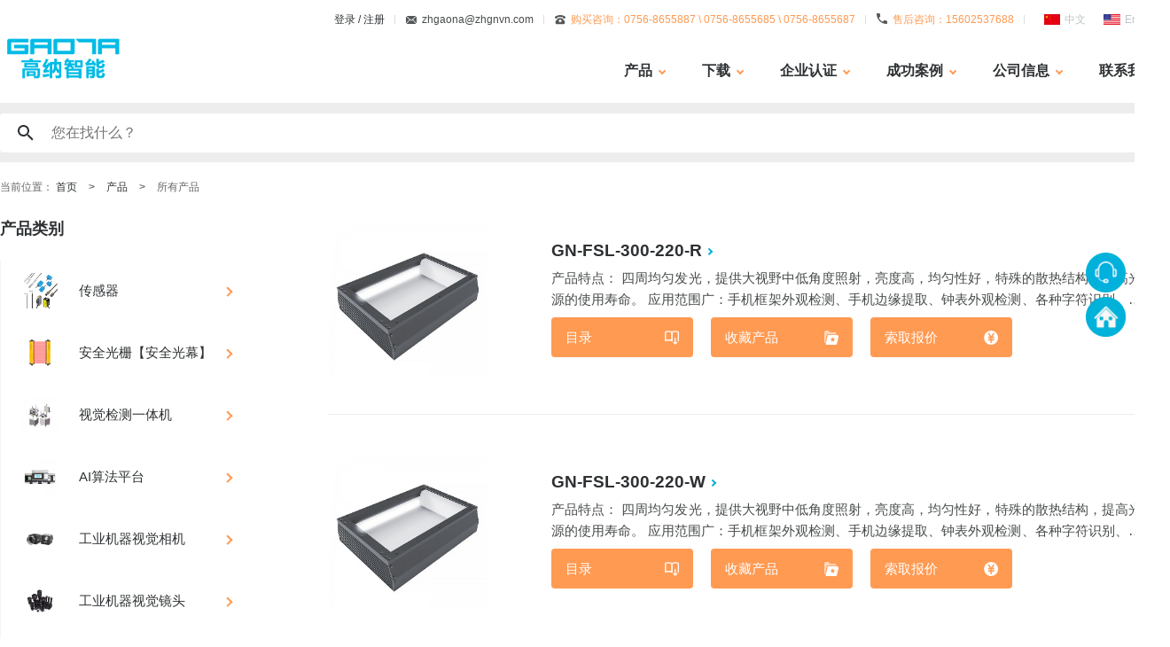

--- FILE ---
content_type: text/html; charset=UTF-8
request_url: http://zhgnvn.com/products/61.html
body_size: 60825
content:
<!DOCTYPE html>
<html lang="zh-CN">
<head>
<meta charset="utf-8" />
<title>	产品-  高纳智能 
</title>
<meta name="keywords" content="高纳" />
<meta name="author" content="www.doxincn.com" />
<meta name="description" content="高纳" />
<meta name="viewport" content="width=device-width, initial-scale=1.0">
<meta name="csrf-token" content="n3iSCW7lPKCBzNrVC0BD5kgzORaGs7BxNHkVxYeM" />
<link href="http://zhgnvn.com/images/logo.ico" rel="icon" type="image/x-ico">
<link href="http://zhgnvn.com/images/logo.ico" rel="shortcut icon" type="image/x-icon">
<link rel="stylesheet" href="http://zhgnvn.com/css/pc/global.css">
<link rel="stylesheet" href="http://zhgnvn.com/css/iconfont.css">
<link rel="stylesheet" href="http://zhgnvn.com/css/pc/page.css?v=1769017586">
<link rel="stylesheet" href="http://zhgnvn.com/css/pc/wap.css?v=1769017586">

</head>

<body>
<div class="con-box">

	
	<div class="pcHeader"><div class="second_menu_bg"></div>
<div id="header">
	<div class="wrapper header_box">
		<div class="Llogo">
			<a href="http://zhgnvn.com"><img class="logo" src="http://zhgnvn.com/upload/images/system/n4tbIsR9hk.png"></a>
		</div>
		<div class="Rinfo">
			<div class="Tinfo">
									<a class="item" href="/login.html">登录 / 注册</a>
								<div class="item email">zhgaona@zhgnvn.com</div>
				<div class="item tel">购买咨询：0756-8655887 \ 0756-8655685 \ 0756-8655687</div>
				<div class="item after">售后咨询：15602537688</div>
				<ul class="Tinfo">
					<li>
						<img class="icon" src="http://zhgnvn.com/images/pc/language-cn.png">
						<a class="txt" href="javascript:;" onclick="setLang('zh_CN')">中文</a>
					</li>
					<li>
						<img class="icon" src="http://zhgnvn.com/images/pc/language-en.png">
						<a class="txt" href="javascript:;" onclick="setLang('en')">English</a>
					</li>
				</ul>
			</div>
			<div class="Bmenu">
				<ul class="menu_ul">

					
					<li class="menu_li">
						<a class="first_menu have_second" href="http://zhgnvn.com/products.html">产品</a>
						<div class="second_menu">
							<div class="wrapper">
								<div class="second_menu_box">
																		<div class="column">
										<ul class="Menu-list">
											<li><a class="second_name" href="http://zhgnvn.com/products/11.html">传感器</a>
																								<ul class="childList">
																																										<li><a href="http://zhgnvn.com/products/33.html">光纤传感器</a></li>
																																																								<li><a href="http://zhgnvn.com/products/68.html">位移传感器</a></li>
																																																								<li><a href="http://zhgnvn.com/products/69.html">光电传感器</a></li>
																																																								<li><a href="http://zhgnvn.com/products/71.html">超声波传感器</a></li>
																																																								<li><a href="http://zhgnvn.com/products/70.html">接近传感器</a></li>
																																																								<li><a href="http://zhgnvn.com/products/73.html">颜色传感器</a></li>
																																																								<li><a href="http://zhgnvn.com/products/72.html">压力传感器</a></li>
																																																								<li><a href="http://zhgnvn.com/products/74.html">标签传感器</a></li>
																																																								<li><a href="http://zhgnvn.com/products/75.html">传感器控制模块</a></li>
																																							</ul>
																							</li>
										</ul>
									</div>
																		<div class="column">
										<ul class="Menu-list">
											<li><a class="second_name" href="http://zhgnvn.com/products/10.html">安全光栅【安全光幕】</a>
																									<ul class="childList">
																																													<li><a href="http://zhgnvn.com/p/show/10.html">GB13系列超薄安全光幕</a></li>
																													
																																													<li><a href="http://zhgnvn.com/p/show/12.html">GB15系列超薄安全光栅</a></li>
																													
																																													<li><a href="http://zhgnvn.com/p/show/13.html">GLG系列安全光栅</a></li>
																													
																																													<li><a href="http://zhgnvn.com/p/show/14.html">GLV系列安全光栅</a></li>
																													
																																													<li><a href="http://zhgnvn.com/p/show/15.html">GSA系列安全光栅</a></li>
																													
																																													<li><a href="http://zhgnvn.com/p/show/16.html">车辆分离光幕光栅</a></li>
																													
																																													<li><a href="http://zhgnvn.com/p/show/17.html">GSCF坐标定位光幕</a></li>
																													
																																													<li><a href="http://zhgnvn.com/p/show/18.html">GSCH纠偏对中光幕光栅</a></li>
																													
																																													<li><a href="http://zhgnvn.com/p/show/19.html">GSCL检测测量光栅</a></li>
																													
																																													<li><a href="http://zhgnvn.com/p/show/20.html">GSE系列安全光栅</a></li>
																													
																																													<li><a class="more" href="http://zhgnvn.com/products/10.html">更多</a></li>
																													
																																											
																											</ul>
																							</li>
										</ul>
									</div>
																		<div class="column">
										<ul class="Menu-list">
											<li><a class="second_name" href="http://zhgnvn.com/products/79.html">视觉检测一体机</a>
																									<ul class="childList">
																																													<li><a href="http://zhgnvn.com/p/show/1041.html">视觉检测一体机</a></li>
																													
																											</ul>
																							</li>
										</ul>
									</div>
																		<div class="column">
										<ul class="Menu-list">
											<li><a class="second_name" href="http://zhgnvn.com/products/13.html">AI算法平台</a>
																									<ul class="childList">
																																													<li><a href="http://zhgnvn.com/p/show/926.html">CCD视觉检测系统</a></li>
																													
																																													<li><a href="http://zhgnvn.com/p/show/1042.html">MV viewer</a></li>
																													
																											</ul>
																							</li>
										</ul>
									</div>
																		<div class="column">
										<ul class="Menu-list">
											<li><a class="second_name" href="http://zhgnvn.com/products/1.html">工业机器视觉相机</a>
																								<ul class="childList">
																																										<li><a href="http://zhgnvn.com/products/42.html">面阵相机</a></li>
																																																								<li><a href="http://zhgnvn.com/products/76.html">线阵相机</a></li>
																																																								<li><a href="http://zhgnvn.com/products/78.html">智能相机</a></li>
																																																								<li><a href="http://zhgnvn.com/products/80.html">激光3D轮廓相机</a></li>
																																							</ul>
																							</li>
										</ul>
									</div>
																		<div class="column">
										<ul class="Menu-list">
											<li><a class="second_name" href="http://zhgnvn.com/products/2.html">工业机器视觉镜头</a>
																								<ul class="childList">
																																										<li><a href="http://zhgnvn.com/products/6.html">FA镜头 -1/1.8“</a></li>
																																																								<li><a href="http://zhgnvn.com/products/83.html">FA镜头-2/3”</a></li>
																																																								<li><a href="http://zhgnvn.com/products/5.html">FA镜头-2/3”500万级</a></li>
																																																								<li><a href="http://zhgnvn.com/products/16.html">FA镜头-2/3“1000万级</a></li>
																																																								<li><a href="http://zhgnvn.com/products/17.html">FA镜头-1”</a></li>
																																																								<li><a href="http://zhgnvn.com/products/18.html">FA镜头-1.1“</a></li>
																																																								<li><a href="http://zhgnvn.com/products/41.html">远心镜头</a></li>
																																																								<li><a href="http://zhgnvn.com/products/77.html">线阵镜头</a></li>
																																							</ul>
																							</li>
										</ul>
									</div>
																		<div class="column">
										<ul class="Menu-list">
											<li><a class="second_name" href="http://zhgnvn.com/products/7.html">工业机器视觉光源</a>
																								<ul class="childList">
																																										<li><a href="http://zhgnvn.com/products/19.html">环形光源</a></li>
																																																								<li><a href="http://zhgnvn.com/products/21.html">同轴光源</a></li>
																																																								<li><a href="http://zhgnvn.com/products/20.html">条形光源</a></li>
																																																								<li><a href="http://zhgnvn.com/products/63.html">条形组合光源</a></li>
																																																								<li><a href="http://zhgnvn.com/products/23.html">圆顶光源</a></li>
																																																								<li><a href="http://zhgnvn.com/products/24.html">面光源</a></li>
																																																								<li><a href="http://zhgnvn.com/products/45.html">标准侧部面光源</a></li>
																																																								<li><a href="http://zhgnvn.com/products/44.html">圆形无影光源</a></li>
																																																								<li><a href="http://zhgnvn.com/products/46.html">标准形点光源</a></li>
																																																								<li><a href="http://zhgnvn.com/products/47.html">方形无影光源</a></li>
																																																								<li><a class="more" href="http://zhgnvn.com/products/7.html">更多</a></li>
																																																																																																																																																																																																																																																																																																																																																																																																						</ul>
																							</li>
										</ul>
									</div>
																		<div class="column">
										<ul class="Menu-list">
											<li><a class="second_name" href="http://zhgnvn.com/products/8.html">视觉光源控制器</a>
																								<ul class="childList">
																																										<li><a href="http://zhgnvn.com/products/25.html">模拟量光源控制器</a></li>
																																																								<li><a href="http://zhgnvn.com/products/26.html">数字量光源控制器</a></li>
																																																								<li><a href="http://zhgnvn.com/products/64.html">频闪控制器</a></li>
																																																								<li><a href="http://zhgnvn.com/products/65.html">恒流控制器</a></li>
																																							</ul>
																							</li>
										</ul>
									</div>
																		<div class="column">
										<ul class="Menu-list">
											<li><a class="second_name" href="http://zhgnvn.com/products/9.html">工控机【图像处理器】</a>
																									<ul class="childList">
																																													<li><a href="http://zhgnvn.com/p/show/498.html">GN-VICC-J1-2</a></li>
																													
																																													<li><a href="http://zhgnvn.com/p/show/499.html">GN-VICC-M5-4U</a></li>
																													
																																													<li><a href="http://zhgnvn.com/p/show/500.html">GN-VICC-HPM5-4</a></li>
																													
																																													<li><a href="http://zhgnvn.com/p/show/1045.html">GN-VICC-I30-4</a></li>
																													
																																													<li><a href="http://zhgnvn.com/p/show/1046.html">GN-VICC-I30-6</a></li>
																													
																																													<li><a href="http://zhgnvn.com/p/show/1047.html">GN-VICC-J6-4</a></li>
																													
																																													<li><a href="http://zhgnvn.com/p/show/1050.html">GN-E系列6网口整机</a></li>
																													
																											</ul>
																							</li>
										</ul>
									</div>
																		<div class="column">
										<ul class="Menu-list">
											<li><a class="second_name" href="http://zhgnvn.com/products/40.html">柔性振动盘</a>
																									<ul class="childList">
																																													<li><a href="http://zhgnvn.com/p/show/23.html">GFA-100</a></li>
																													
																																													<li><a href="http://zhgnvn.com/p/show/24.html">GFA-150</a></li>
																													
																																													<li><a href="http://zhgnvn.com/p/show/25.html">GFA-200</a></li>
																													
																																													<li><a href="http://zhgnvn.com/p/show/26.html">GFB-300</a></li>
																													
																																													<li><a href="http://zhgnvn.com/p/show/27.html">GFB-350</a></li>
																													
																																													<li><a href="http://zhgnvn.com/p/show/28.html">GFC</a></li>
																													
																																													<li><a href="http://zhgnvn.com/p/show/29.html">GFL</a></li>
																													
																											</ul>
																							</li>
										</ul>
									</div>
																		<div class="column">
										<ul class="Menu-list">
											<li><a class="second_name" href="http://zhgnvn.com/products/81.html">伺服系统</a>
																									<ul class="childList">
																																													<li><a href="http://zhgnvn.com/p/show/1048.html">GN-SF700伺服系统</a></li>
																													
																											</ul>
																							</li>
										</ul>
									</div>
																		<div class="column">
										<ul class="Menu-list">
											<li><a class="second_name" href="http://zhgnvn.com/products/82.html">读码器</a>
																									<ul class="childList">
																																													<li><a href="http://zhgnvn.com/p/show/1049.html">GN-DM0113PM-05M读码器</a></li>
																													
																																													<li><a href="http://zhgnvn.com/p/show/1061.html">5000系列智能读码器</a></li>
																													
																											</ul>
																							</li>
										</ul>
									</div>
																	</div>
							</div>
						</div>
					</li>
					
					<li class="menu_li download_menu">
						<a class="first_menu have_second" href="http://zhgnvn.com/download.html">下载</a>
						<div class="second_menu">
							<div class="wrapper">
								<div class="second_menu_box">
									<div class="row">
										<ul class="childList">
											
																						<li><a href="/download.html?type=10">
												<div class="img"><img src="http://zhgnvn.com/upload/images/types/300_4szkhNqiYa.png"></div>
												<span class="txt">PDF图</span>
											</a></li>
																						<li><a href="/download.html?type=11">
												<div class="img"><img src="http://zhgnvn.com/upload/images/types/300_VGphiDGbn7.png"></div>
												<span class="txt">说明书</span>
											</a></li>
																					</ul>
									</div>
								</div>
							</div>
						</div>
					</li>

					
										<li class="menu_li">
						<a class="first_menu have_second" href="http://zhgnvn.com/a/class/36.html">企业认证</a>
						<div class="second_menu">
							<div class="wrapper">
								<div class="second_menu_box">
									<div class="row">
										<ul class="childList">
											
																						<li><a href="http://zhgnvn.com/a/class/40.html">
												<div class="img"><img src="http://zhgnvn.com/upload/images/article/300_lkjxawKGCY.jpg"></div>
												<span class="txt">质量与环保认证</span>
											</a></li>
												
												
																						<li><a href="http://zhgnvn.com/a/class/37.html">
												<div class="img"><img src="http://zhgnvn.com/upload/images/article/300_29k2cHBmWC.jpg"></div>
												<span class="txt">工业相机认证证书</span>
											</a></li>
												
												
																					</ul>
									</div>
								</div>
							</div>
						</div>
					</li>
										<li class="menu_li">
						<a class="first_menu have_second" href="http://zhgnvn.com/a/class/1.html">成功案例</a>
						<div class="second_menu">
							<div class="wrapper">
								<div class="second_menu_box">
									<div class="row">
										<ul class="childList">
											
																						<li><a href="http://zhgnvn.com/a/class/12.html">
												<div class="img"><img src="http://zhgnvn.com/upload/images/article/300_h7o3xsiZ1G.png"></div>
												<span class="txt">视觉检测</span>
											</a></li>
												
												
																						<li><a href="http://zhgnvn.com/a/class/31.html">
												<div class="img"><img src="http://zhgnvn.com/upload/images/article/300_NNQQjkGjI2.png"></div>
												<span class="txt">视觉识别</span>
											</a></li>
												
												
																						<li><a href="http://zhgnvn.com/a/class/32.html">
												<div class="img"><img src="http://zhgnvn.com/upload/images/article/300_ymyX3TrLoT.png"></div>
												<span class="txt">视觉定位</span>
											</a></li>
												
												
																						<li><a href="http://zhgnvn.com/a/class/33.html">
												<div class="img"><img src="http://zhgnvn.com/upload/images/article/300_fJi8NLY2dw.png"></div>
												<span class="txt">视觉测量</span>
											</a></li>
												
												
																					</ul>
									</div>
								</div>
							</div>
						</div>
					</li>
										<li class="menu_li">
						<a class="first_menu have_second" href="/a/class/10.html">公司信息</a>
						<div class="second_menu">
							<div class="wrapper">
								<div class="second_menu_box">
									<div class="row">
										<ul class="childList">
											
																						<li><a href="http://zhgnvn.com/a/class/41.html">
												<div class="img"><img src="http://zhgnvn.com/upload/images/article/300_wH5zMu8LEX.png"></div>
												<span class="txt">加工厂房</span>
											</a></li>
												
												
																						<li><a href="http://zhgnvn.com/a/class/10.html">
												<div class="img"><img src="http://zhgnvn.com/upload/images/article/300_si0ScJ4Lb1.jpg"></div>
												<span class="txt">关于我们</span>
											</a></li>
												
												
																						<li><a href="http://zhgnvn.com/a/class/19.html">
												<div class="img"><img src="http://zhgnvn.com/upload/images/article/300_PEHlqnICIQ.jpg"></div>
												<span class="txt">我们的服务</span>
											</a></li>
												
												
																						<li><a href="http://zhgnvn.com/a/class/20.html">
												<div class="img"><img src="http://zhgnvn.com/upload/images/article/300_9rJ90IpIZb.jpg"></div>
												<span class="txt">全球网络</span>
											</a></li>
												
												
																						<li><a href="http://zhgnvn.com/a/class/21.html">
												<div class="img"><img src="http://zhgnvn.com/upload/images/article/300_B4idNwf7Hx.jpg"></div>
												<span class="txt">就业机会</span>
											</a></li>
												
												
																					</ul>
									</div>
								</div>
							</div>
						</div>
					</li>
										<li class="menu_li"><a class="first_menu" href="http://zhgnvn.com/feedback?type=&quot;联系我们&quot;">联系我们</a></li>
				</ul>
			</div>
		</div>
	</div>
</div>


<div class="layout_search">
	<div class="wrapper">
		<form class="form" action="/search">
			<div class="InputBody">
				<img src="http://zhgnvn.com/images/icon_search_03.svg" alt="Search" class="searchIcon" onclick="searchInput()">
				<input type="text" name="value" value="" placeholder="您在找什么？" autocomplete="off" class="searchInput">
			</div>
		</form>
	</div>
</div>
</div>
	<div class="wapHeader"><div class="header">
	<div class="menu_icon hide-menu"><span class="three"></span></div>
	<a href="javascript:;" class="menu_icon show-menu" style="display: none;"><span class="three"></span></a>
	<a class="center" href="http://zhgnvn.com">
		<img src="http://zhgnvn.com/upload/images/system/n4tbIsR9hk.png">
	</a>
	<div class="search_icon hide-search">
		<img src="http://zhgnvn.com/images/icon_search_03.svg">
	</div>
	<a href="javascript:;" class="search_icon show-search" style="display: none;">
		<img src="http://zhgnvn.com/images/icon_search_03.svg">
	</a>
</div>

<div class="wapMenu is-hide">
	<div class="wapMenu_bg"></div>
	<ul class="wapMenu_ul">
		<li class="wapMenu_li">
			<a class="first_menu main_menu" href="javascript:;" data-first="0">产品</a>
			<div class="second_menu second0">
				<div class="smenu_nav">
					<a href="javascript:;" class="goBack">后退</a>
					<a href="http://zhgnvn.com/products.html" class="main_menu">产品</a>
				</div>
				<ul class="Menu-list">
										<li><a class="second_name" href="javascript:;" data-second="0">传感器</a>
						<ul class="childList three0">
							<li><a href="javascript:;" class="goBack">后退</a></li>
							<li><a href="http://zhgnvn.com/products/11.html" class="main_menu">传感器</a></li>
															 
									<li><a href="http://zhgnvn.com/products/33.html">光纤传感器</a></li>
								 
									<li><a href="http://zhgnvn.com/products/68.html">位移传感器</a></li>
								 
									<li><a href="http://zhgnvn.com/products/69.html">光电传感器</a></li>
								 
									<li><a href="http://zhgnvn.com/products/71.html">超声波传感器</a></li>
								 
									<li><a href="http://zhgnvn.com/products/70.html">接近传感器</a></li>
								 
									<li><a href="http://zhgnvn.com/products/73.html">颜色传感器</a></li>
								 
									<li><a href="http://zhgnvn.com/products/72.html">压力传感器</a></li>
								 
									<li><a href="http://zhgnvn.com/products/74.html">标签传感器</a></li>
								 
									<li><a href="http://zhgnvn.com/products/75.html">传感器控制模块</a></li>
																					</ul>
					</li>
										<li><a class="second_name" href="javascript:;" data-second="1">安全光栅【安全光幕】</a>
						<ul class="childList three1">
							<li><a href="javascript:;" class="goBack">后退</a></li>
							<li><a href="http://zhgnvn.com/products/10.html" class="main_menu">安全光栅【安全光幕】</a></li>
																								<li><a href="http://zhgnvn.com/p/show/10.html">GB13系列超薄安全光幕</a></li>
																	<li><a href="http://zhgnvn.com/p/show/12.html">GB15系列超薄安全光栅</a></li>
																	<li><a href="http://zhgnvn.com/p/show/13.html">GLG系列安全光栅</a></li>
																	<li><a href="http://zhgnvn.com/p/show/14.html">GLV系列安全光栅</a></li>
																	<li><a href="http://zhgnvn.com/p/show/15.html">GSA系列安全光栅</a></li>
																	<li><a href="http://zhgnvn.com/p/show/16.html">车辆分离光幕光栅</a></li>
																	<li><a href="http://zhgnvn.com/p/show/17.html">GSCF坐标定位光幕</a></li>
																	<li><a href="http://zhgnvn.com/p/show/18.html">GSCH纠偏对中光幕光栅</a></li>
																	<li><a href="http://zhgnvn.com/p/show/19.html">GSCL检测测量光栅</a></li>
																	<li><a href="http://zhgnvn.com/p/show/20.html">GSE系列安全光栅</a></li>
																	<li><a href="http://zhgnvn.com/p/show/21.html">GSF防水安全光栅(安全光幕)</a></li>
																	<li><a href="http://zhgnvn.com/p/show/22.html">GSN系列安全光栅</a></li>
																					</ul>
					</li>
										<li><a class="second_name" href="javascript:;" data-second="2">视觉检测一体机</a>
						<ul class="childList three2">
							<li><a href="javascript:;" class="goBack">后退</a></li>
							<li><a href="http://zhgnvn.com/products/79.html" class="main_menu">视觉检测一体机</a></li>
																								<li><a href="http://zhgnvn.com/p/show/1041.html">视觉检测一体机</a></li>
																					</ul>
					</li>
										<li><a class="second_name" href="javascript:;" data-second="3">AI算法平台</a>
						<ul class="childList three3">
							<li><a href="javascript:;" class="goBack">后退</a></li>
							<li><a href="http://zhgnvn.com/products/13.html" class="main_menu">AI算法平台</a></li>
																								<li><a href="http://zhgnvn.com/p/show/926.html">CCD视觉检测系统</a></li>
																	<li><a href="http://zhgnvn.com/p/show/1042.html">MV viewer</a></li>
																					</ul>
					</li>
										<li><a class="second_name" href="javascript:;" data-second="4">工业机器视觉相机</a>
						<ul class="childList three4">
							<li><a href="javascript:;" class="goBack">后退</a></li>
							<li><a href="http://zhgnvn.com/products/1.html" class="main_menu">工业机器视觉相机</a></li>
															 
									<li><a href="http://zhgnvn.com/products/42.html">面阵相机</a></li>
								 
									<li><a href="http://zhgnvn.com/products/76.html">线阵相机</a></li>
								 
									<li><a href="http://zhgnvn.com/products/78.html">智能相机</a></li>
								 
									<li><a href="http://zhgnvn.com/products/80.html">激光3D轮廓相机</a></li>
																					</ul>
					</li>
										<li><a class="second_name" href="javascript:;" data-second="5">工业机器视觉镜头</a>
						<ul class="childList three5">
							<li><a href="javascript:;" class="goBack">后退</a></li>
							<li><a href="http://zhgnvn.com/products/2.html" class="main_menu">工业机器视觉镜头</a></li>
															 
									<li><a href="http://zhgnvn.com/products/6.html">FA镜头 -1/1.8“</a></li>
								 
									<li><a href="http://zhgnvn.com/products/83.html">FA镜头-2/3”</a></li>
								 
									<li><a href="http://zhgnvn.com/products/5.html">FA镜头-2/3”500万级</a></li>
								 
									<li><a href="http://zhgnvn.com/products/16.html">FA镜头-2/3“1000万级</a></li>
								 
									<li><a href="http://zhgnvn.com/products/17.html">FA镜头-1”</a></li>
								 
									<li><a href="http://zhgnvn.com/products/18.html">FA镜头-1.1“</a></li>
								 
									<li><a href="http://zhgnvn.com/products/41.html">远心镜头</a></li>
								 
									<li><a href="http://zhgnvn.com/products/77.html">线阵镜头</a></li>
																					</ul>
					</li>
										<li><a class="second_name" href="javascript:;" data-second="6">工业机器视觉光源</a>
						<ul class="childList three6">
							<li><a href="javascript:;" class="goBack">后退</a></li>
							<li><a href="http://zhgnvn.com/products/7.html" class="main_menu">工业机器视觉光源</a></li>
															 
									<li><a href="http://zhgnvn.com/products/19.html">环形光源</a></li>
								 
									<li><a href="http://zhgnvn.com/products/21.html">同轴光源</a></li>
								 
									<li><a href="http://zhgnvn.com/products/20.html">条形光源</a></li>
								 
									<li><a href="http://zhgnvn.com/products/63.html">条形组合光源</a></li>
								 
									<li><a href="http://zhgnvn.com/products/23.html">圆顶光源</a></li>
								 
									<li><a href="http://zhgnvn.com/products/24.html">面光源</a></li>
								 
									<li><a href="http://zhgnvn.com/products/45.html">标准侧部面光源</a></li>
								 
									<li><a href="http://zhgnvn.com/products/44.html">圆形无影光源</a></li>
								 
									<li><a href="http://zhgnvn.com/products/46.html">标准形点光源</a></li>
								 
									<li><a href="http://zhgnvn.com/products/47.html">方形无影光源</a></li>
								 
									<li><a href="http://zhgnvn.com/products/48.html">高亮条形光源</a></li>
								 
									<li><a href="http://zhgnvn.com/products/50.html">高清同轴光源</a></li>
								 
									<li><a href="http://zhgnvn.com/products/51.html">高亮同轴光源</a></li>
								 
									<li><a href="http://zhgnvn.com/products/52.html">聚光形点光源</a></li>
								 
									<li><a href="http://zhgnvn.com/products/53.html">高亮线性光源</a></li>
								 
									<li><a href="http://zhgnvn.com/products/54.html">环形无影光源</a></li>
								 
									<li><a href="http://zhgnvn.com/products/55.html">开孔侧部面光源</a></li>
								 
									<li><a href="http://zhgnvn.com/products/56.html">开孔面光源</a></li>
								 
									<li><a href="http://zhgnvn.com/products/57.html">平面同轴光源</a></li>
								 
									<li><a href="http://zhgnvn.com/products/58.html">平面无影光源</a></li>
								 
									<li><a href="http://zhgnvn.com/products/59.html">平行侧部面光源</a></li>
								 
									<li><a href="http://zhgnvn.com/products/60.html">平行面光源</a></li>
								 
									<li><a href="http://zhgnvn.com/products/61.html">四面无影光源</a></li>
								 
									<li><a href="http://zhgnvn.com/products/62.html">同轴平行光源</a></li>
																					</ul>
					</li>
										<li><a class="second_name" href="javascript:;" data-second="7">视觉光源控制器</a>
						<ul class="childList three7">
							<li><a href="javascript:;" class="goBack">后退</a></li>
							<li><a href="http://zhgnvn.com/products/8.html" class="main_menu">视觉光源控制器</a></li>
															 
									<li><a href="http://zhgnvn.com/products/25.html">模拟量光源控制器</a></li>
								 
									<li><a href="http://zhgnvn.com/products/26.html">数字量光源控制器</a></li>
								 
									<li><a href="http://zhgnvn.com/products/64.html">频闪控制器</a></li>
								 
									<li><a href="http://zhgnvn.com/products/65.html">恒流控制器</a></li>
																					</ul>
					</li>
										<li><a class="second_name" href="javascript:;" data-second="8">工控机【图像处理器】</a>
						<ul class="childList three8">
							<li><a href="javascript:;" class="goBack">后退</a></li>
							<li><a href="http://zhgnvn.com/products/9.html" class="main_menu">工控机【图像处理器】</a></li>
																								<li><a href="http://zhgnvn.com/p/show/498.html">GN-VICC-J1-2</a></li>
																	<li><a href="http://zhgnvn.com/p/show/499.html">GN-VICC-M5-4U</a></li>
																	<li><a href="http://zhgnvn.com/p/show/500.html">GN-VICC-HPM5-4</a></li>
																	<li><a href="http://zhgnvn.com/p/show/1045.html">GN-VICC-I30-4</a></li>
																	<li><a href="http://zhgnvn.com/p/show/1046.html">GN-VICC-I30-6</a></li>
																	<li><a href="http://zhgnvn.com/p/show/1047.html">GN-VICC-J6-4</a></li>
																	<li><a href="http://zhgnvn.com/p/show/1050.html">GN-E系列6网口整机</a></li>
																					</ul>
					</li>
										<li><a class="second_name" href="javascript:;" data-second="9">柔性振动盘</a>
						<ul class="childList three9">
							<li><a href="javascript:;" class="goBack">后退</a></li>
							<li><a href="http://zhgnvn.com/products/40.html" class="main_menu">柔性振动盘</a></li>
																								<li><a href="http://zhgnvn.com/p/show/23.html">GFA-100</a></li>
																	<li><a href="http://zhgnvn.com/p/show/24.html">GFA-150</a></li>
																	<li><a href="http://zhgnvn.com/p/show/25.html">GFA-200</a></li>
																	<li><a href="http://zhgnvn.com/p/show/26.html">GFB-300</a></li>
																	<li><a href="http://zhgnvn.com/p/show/27.html">GFB-350</a></li>
																	<li><a href="http://zhgnvn.com/p/show/28.html">GFC</a></li>
																	<li><a href="http://zhgnvn.com/p/show/29.html">GFL</a></li>
																					</ul>
					</li>
										<li><a class="second_name" href="javascript:;" data-second="10">伺服系统</a>
						<ul class="childList three10">
							<li><a href="javascript:;" class="goBack">后退</a></li>
							<li><a href="http://zhgnvn.com/products/81.html" class="main_menu">伺服系统</a></li>
																								<li><a href="http://zhgnvn.com/p/show/1048.html">GN-SF700伺服系统</a></li>
																					</ul>
					</li>
										<li><a class="second_name" href="javascript:;" data-second="11">读码器</a>
						<ul class="childList three11">
							<li><a href="javascript:;" class="goBack">后退</a></li>
							<li><a href="http://zhgnvn.com/products/82.html" class="main_menu">读码器</a></li>
																								<li><a href="http://zhgnvn.com/p/show/1049.html">GN-DM0113PM-05M读码器</a></li>
																	<li><a href="http://zhgnvn.com/p/show/1061.html">5000系列智能读码器</a></li>
																					</ul>
					</li>
									</ul>
			</div>
		</li>

		<li class="wapMenu_li">
			<a class="first_menu main_menu" href="javascript:;" data-first="1">下载</a>
			<div class="second_menu second1">
				<div class="smenu_nav">
					<a href="javascript:;" class="goBack">后退</a>
					<a href="http://zhgnvn.com/download.html" class="main_menu">下载</a>
				</div>
				<ul class="Menu-list">
										<li><a href="/download.html?type=10">PDF图</a></li>
										<li><a href="/download.html?type=11">说明书</a></li>
									</ul>
			</div>
		</li>

				<li class="wapMenu_li">
			<p></p>
			<a class="first_menu main_menu" href="javascript:;" data-first="2">企业认证</a>
			<div class="second_menu second2">
				<div class="smenu_nav">
					<a href="javascript:;" class="goBack">后退</a>
					<a href="http://zhgnvn.com/a/class/36.html" class="main_menu">企业认证</a>
				</div>
				<ul class="Menu-list">
										<li><a href="http://zhgnvn.com/a/class/40.html">质量与环保认证</a></li>
										<li><a href="http://zhgnvn.com/a/class/37.html">工业相机认证证书</a></li>
									</ul>
			</div>
		</li>
				<li class="wapMenu_li">
			<p></p>
			<a class="first_menu main_menu" href="javascript:;" data-first="3">成功案例</a>
			<div class="second_menu second3">
				<div class="smenu_nav">
					<a href="javascript:;" class="goBack">后退</a>
					<a href="http://zhgnvn.com/a/class/1.html" class="main_menu">成功案例</a>
				</div>
				<ul class="Menu-list">
										<li><a href="http://zhgnvn.com/a/class/12.html">视觉检测</a></li>
										<li><a href="http://zhgnvn.com/a/class/31.html">视觉识别</a></li>
										<li><a href="http://zhgnvn.com/a/class/32.html">视觉定位</a></li>
										<li><a href="http://zhgnvn.com/a/class/33.html">视觉测量</a></li>
									</ul>
			</div>
		</li>
				<li class="wapMenu_li">
			<p></p>
			<a class="first_menu main_menu" href="javascript:;" data-first="4">公司信息</a>
			<div class="second_menu second4">
				<div class="smenu_nav">
					<a href="javascript:;" class="goBack">后退</a>
					<a href="/a/class/10.html" class="main_menu">公司信息</a>
				</div>
				<ul class="Menu-list">
										<li><a href="http://zhgnvn.com/a/class/41.html">加工厂房</a></li>
										<li><a href="http://zhgnvn.com/a/class/10.html">关于我们</a></li>
										<li><a href="http://zhgnvn.com/a/class/19.html">我们的服务</a></li>
										<li><a href="http://zhgnvn.com/a/class/20.html">全球网络</a></li>
										<li><a href="http://zhgnvn.com/a/class/21.html">就业机会</a></li>
									</ul>
			</div>
		</li>
				<li class="wapMenu_li"><a class="first_menu main_menu" href="http://zhgnvn.com/feedback?type=&quot;联系我们&quot;">联系我们</a></li>
	</ul>

	<div class="wapHeader-info">
					<a class="item nav" href="/login.html">登录 / 注册</a>
				<div class="item tel Arial">0756-8655887 \ 0756-8655685 \ 0756-8655687</div>
		<div class="item email Arial">zhgaona@zhgnvn.com</div>
		<ul class="language">
			<li>
				<img class="icon" src="http://zhgnvn.com/images/pc/language-cn.png">
				<a class="txt" href="javascript:;" onclick="setLang('zh_CN')">中文</a>
			</li>
			<li>
				<img class="icon" src="http://zhgnvn.com/images/pc/language-en.png">
				<a class="txt" href="javascript:;" onclick="setLang('en')">English</a>
			</li>
		</ul>
	</div>

</div>



<div class="layout_search is-hide">
	<div class="Bsearch">
		<form class="form" action="/search">
			<div class="InputBody">
				<img src="http://zhgnvn.com/images/icon_search_03.svg" alt="Search" class="searchIcon" onclick="searchInput()">
				<input type="text" name="value" value="" placeholder="您在找什么？" autocomplete="off" class="searchInput">
			</div>
		</form>
	</div>
	<div class="search_menu">
		<p class="main_menu">产品搜索结果</p>
		<ul class="Menu-list">
						<li><a class="name" href="http://zhgnvn.com/products/11.html">传感器</a></li>
						<li><a class="name" href="http://zhgnvn.com/products/10.html">安全光栅【安全光幕】</a></li>
						<li><a class="name" href="http://zhgnvn.com/products/79.html">视觉检测一体机</a></li>
						<li><a class="name" href="http://zhgnvn.com/products/13.html">AI算法平台</a></li>
						<li><a class="name" href="http://zhgnvn.com/products/1.html">工业机器视觉相机</a></li>
						<li><a class="name" href="http://zhgnvn.com/products/2.html">工业机器视觉镜头</a></li>
						<li><a class="name" href="http://zhgnvn.com/products/7.html">工业机器视觉光源</a></li>
						<li><a class="name" href="http://zhgnvn.com/products/8.html">视觉光源控制器</a></li>
						<li><a class="name" href="http://zhgnvn.com/products/9.html">工控机【图像处理器】</a></li>
						<li><a class="name" href="http://zhgnvn.com/products/40.html">柔性振动盘</a></li>
						<li><a class="name" href="http://zhgnvn.com/products/81.html">伺服系统</a></li>
						<li><a class="name" href="http://zhgnvn.com/products/82.html">读码器</a></li>
					</ul>
	</div>
</div></div>


	
	<div class="content-box">

	<div class="ccon">
		<div class="map wrapper">
			当前位置：
			<a href="http://zhgnvn.com">首页</a>
			<span>></span>
			<a href="http://zhgnvn.com/products.html">产品</a>
			<span>></span>
			所有产品
		</div>
		<div class="wrapper con-con products-con mb50">
			<div class="lnav pro_menu">
	<a href="http://zhgnvn.com/products.html" class="tit">产品类别</a>
	<ul class="menu_list">
		 
		<li>
			<a class="name " href="http://zhgnvn.com/products/11.html">
				<img src="http://zhgnvn.com/upload/images/product/300_x16ALYhedy.png">
				<span>传感器</span>
			</a>
							<ul class="childList">
										<li><a href="http://zhgnvn.com/products/33.html">光纤传感器</a></li>
										<li><a href="http://zhgnvn.com/products/68.html">位移传感器</a></li>
										<li><a href="http://zhgnvn.com/products/69.html">光电传感器</a></li>
										<li><a href="http://zhgnvn.com/products/71.html">超声波传感器</a></li>
										<li><a href="http://zhgnvn.com/products/70.html">接近传感器</a></li>
										<li><a href="http://zhgnvn.com/products/73.html">颜色传感器</a></li>
										<li><a href="http://zhgnvn.com/products/72.html">压力传感器</a></li>
										<li><a href="http://zhgnvn.com/products/74.html">标签传感器</a></li>
										<li><a href="http://zhgnvn.com/products/75.html">传感器控制模块</a></li>
									</ul>
					</li>
		 
		<li>
			<a class="name " href="http://zhgnvn.com/products/10.html">
				<img src="http://zhgnvn.com/upload/images/product/300_nErXdGaRa0.png">
				<span>安全光栅【安全光幕】</span>
			</a>
					</li>
		 
		<li>
			<a class="name " href="http://zhgnvn.com/products/79.html">
				<img src="http://zhgnvn.com/upload/images/product/300_zhdeNpvOkR.jpg">
				<span>视觉检测一体机</span>
			</a>
					</li>
		 
		<li>
			<a class="name " href="http://zhgnvn.com/products/13.html">
				<img src="http://zhgnvn.com/upload/images/product/300_dqtq8hGJ3o.jpg">
				<span>AI算法平台</span>
			</a>
					</li>
		 
		<li>
			<a class="name " href="http://zhgnvn.com/products/1.html">
				<img src="http://zhgnvn.com/upload/images/product/300_ZqDwoXF4aU.png">
				<span>工业机器视觉相机</span>
			</a>
							<ul class="childList">
										<li><a href="http://zhgnvn.com/products/42.html">面阵相机</a></li>
										<li><a href="http://zhgnvn.com/products/76.html">线阵相机</a></li>
										<li><a href="http://zhgnvn.com/products/78.html">智能相机</a></li>
										<li><a href="http://zhgnvn.com/products/80.html">激光3D轮廓相机</a></li>
									</ul>
					</li>
		 
		<li>
			<a class="name " href="http://zhgnvn.com/products/2.html">
				<img src="http://zhgnvn.com/upload/images/product/300_4Hi4JxA4n9.png">
				<span>工业机器视觉镜头</span>
			</a>
							<ul class="childList">
										<li><a href="http://zhgnvn.com/products/6.html">FA镜头 -1/1.8“</a></li>
										<li><a href="http://zhgnvn.com/products/83.html">FA镜头-2/3”</a></li>
										<li><a href="http://zhgnvn.com/products/5.html">FA镜头-2/3”500万级</a></li>
										<li><a href="http://zhgnvn.com/products/16.html">FA镜头-2/3“1000万级</a></li>
										<li><a href="http://zhgnvn.com/products/17.html">FA镜头-1”</a></li>
										<li><a href="http://zhgnvn.com/products/18.html">FA镜头-1.1“</a></li>
										<li><a href="http://zhgnvn.com/products/41.html">远心镜头</a></li>
										<li><a href="http://zhgnvn.com/products/77.html">线阵镜头</a></li>
									</ul>
					</li>
		 
		<li>
			<a class="name " href="http://zhgnvn.com/products/7.html">
				<img src="http://zhgnvn.com/upload/images/product/300_uwVbsZFqFO.png">
				<span>工业机器视觉光源</span>
			</a>
							<ul class="childList">
										<li><a href="http://zhgnvn.com/products/19.html">环形光源</a></li>
										<li><a href="http://zhgnvn.com/products/21.html">同轴光源</a></li>
										<li><a href="http://zhgnvn.com/products/20.html">条形光源</a></li>
										<li><a href="http://zhgnvn.com/products/63.html">条形组合光源</a></li>
										<li><a href="http://zhgnvn.com/products/23.html">圆顶光源</a></li>
										<li><a href="http://zhgnvn.com/products/24.html">面光源</a></li>
										<li><a href="http://zhgnvn.com/products/45.html">标准侧部面光源</a></li>
										<li><a href="http://zhgnvn.com/products/44.html">圆形无影光源</a></li>
										<li><a href="http://zhgnvn.com/products/46.html">标准形点光源</a></li>
										<li><a href="http://zhgnvn.com/products/47.html">方形无影光源</a></li>
										<li><a href="http://zhgnvn.com/products/48.html">高亮条形光源</a></li>
										<li><a href="http://zhgnvn.com/products/50.html">高清同轴光源</a></li>
										<li><a href="http://zhgnvn.com/products/51.html">高亮同轴光源</a></li>
										<li><a href="http://zhgnvn.com/products/52.html">聚光形点光源</a></li>
										<li><a href="http://zhgnvn.com/products/53.html">高亮线性光源</a></li>
										<li><a href="http://zhgnvn.com/products/54.html">环形无影光源</a></li>
										<li><a href="http://zhgnvn.com/products/55.html">开孔侧部面光源</a></li>
										<li><a href="http://zhgnvn.com/products/56.html">开孔面光源</a></li>
										<li><a href="http://zhgnvn.com/products/57.html">平面同轴光源</a></li>
										<li><a href="http://zhgnvn.com/products/58.html">平面无影光源</a></li>
										<li><a href="http://zhgnvn.com/products/59.html">平行侧部面光源</a></li>
										<li><a href="http://zhgnvn.com/products/60.html">平行面光源</a></li>
										<li><a href="http://zhgnvn.com/products/61.html">四面无影光源</a></li>
										<li><a href="http://zhgnvn.com/products/62.html">同轴平行光源</a></li>
									</ul>
					</li>
		 
		<li>
			<a class="name " href="http://zhgnvn.com/products/8.html">
				<img src="http://zhgnvn.com/upload/images/product/300_ZtQk7SVFOt.png">
				<span>视觉光源控制器</span>
			</a>
							<ul class="childList">
										<li><a href="http://zhgnvn.com/products/25.html">模拟量光源控制器</a></li>
										<li><a href="http://zhgnvn.com/products/26.html">数字量光源控制器</a></li>
										<li><a href="http://zhgnvn.com/products/64.html">频闪控制器</a></li>
										<li><a href="http://zhgnvn.com/products/65.html">恒流控制器</a></li>
									</ul>
					</li>
		 
		<li>
			<a class="name " href="http://zhgnvn.com/products/9.html">
				<img src="http://zhgnvn.com/upload/images/product/300_CEfwdEZBx6.png">
				<span>工控机【图像处理器】</span>
			</a>
					</li>
		 
		<li>
			<a class="name " href="http://zhgnvn.com/products/40.html">
				<img src="http://zhgnvn.com/upload/images/product/300_LHLcAHApWn.png">
				<span>柔性振动盘</span>
			</a>
					</li>
		 
		<li>
			<a class="name " href="http://zhgnvn.com/products/81.html">
				<img src="http://zhgnvn.com/upload/images/product/300_nqd47i4iOF.jpg">
				<span>伺服系统</span>
			</a>
					</li>
		 
		<li>
			<a class="name " href="http://zhgnvn.com/products/82.html">
				<img src="http://zhgnvn.com/upload/images/product/300_6700wfDtvZ.jpg">
				<span>读码器</span>
			</a>
					</li>
			</ul>
	
</div>			<div class="pro-con-tit">所有产品</div>
			<div class="rcon">
				

								
				
								<ul class="pro_row">
											
						
							<li class="item">
								<a class="img" href="http://zhgnvn.com/p/show/820.html"><img src="http://zhgnvn.com/upload/images/product/300_SZf0t1YCh1.jpg" alt="GN-FSL-300-220-R" /></a>
								<div class="info">
									<a class="name" href="http://zhgnvn.com/p/show/820.html">GN-FSL-300-220-R<span></span></a>
									<p class="intro wrap2">产品特点： 四周均匀发光，提供大视野中低角度照射，亮度高，均匀性好，特殊的散热结构，提高光源的使用寿命。

应用范围广：手机框架外观检测、手机边缘提取、钟表外观检测、各种字符识别、颜色检测、手机壳螺丝有无识别、手机壳圆孔尺寸测量</p>
									<div class="tabs-g">
										<a class="tabs catalogue" href="http://zhgnvn.com/p/show/820.html?type=1">目录</a>
										
										<a class="tabs collect" href="javascript:;" onclick="collect(820)">收藏产品</a>
										<a class="tabs offers" href="/feedback">索取报价</a>
									</div>
								</div>
							</li>
						
											
						
							<li class="item">
								<a class="img" href="http://zhgnvn.com/p/show/821.html"><img src="http://zhgnvn.com/upload/images/product/300_lTGRmJDOXf.jpg" alt="GN-FSL-300-220-W" /></a>
								<div class="info">
									<a class="name" href="http://zhgnvn.com/p/show/821.html">GN-FSL-300-220-W<span></span></a>
									<p class="intro wrap2">产品特点： 四周均匀发光，提供大视野中低角度照射，亮度高，均匀性好，特殊的散热结构，提高光源的使用寿命。

应用范围广：手机框架外观检测、手机边缘提取、钟表外观检测、各种字符识别、颜色检测、手机壳螺丝有无识别、手机壳圆孔尺寸测量</p>
									<div class="tabs-g">
										<a class="tabs catalogue" href="http://zhgnvn.com/p/show/821.html?type=1">目录</a>
										
										<a class="tabs collect" href="javascript:;" onclick="collect(821)">收藏产品</a>
										<a class="tabs offers" href="/feedback">索取报价</a>
									</div>
								</div>
							</li>
						
											
						
							<li class="item">
								<a class="img" href="http://zhgnvn.com/p/show/822.html"><img src="http://zhgnvn.com/upload/images/product/300_8DS7WfhNeN.jpg" alt="GN-FSL-326-246-B" /></a>
								<div class="info">
									<a class="name" href="http://zhgnvn.com/p/show/822.html">GN-FSL-326-246-B<span></span></a>
									<p class="intro wrap2">产品特点： 四周均匀发光，提供大视野中低角度照射，亮度高，均匀性好，特殊的散热结构，提高光源的使用寿命。

应用范围广：手机框架外观检测、手机边缘提取、钟表外观检测、各种字符识别、颜色检测、手机壳螺丝有无识别、手机壳圆孔尺寸测量</p>
									<div class="tabs-g">
										<a class="tabs catalogue" href="http://zhgnvn.com/p/show/822.html?type=1">目录</a>
										
										<a class="tabs collect" href="javascript:;" onclick="collect(822)">收藏产品</a>
										<a class="tabs offers" href="/feedback">索取报价</a>
									</div>
								</div>
							</li>
						
											
						
							<li class="item">
								<a class="img" href="http://zhgnvn.com/p/show/823.html"><img src="http://zhgnvn.com/upload/images/product/300_7DyB7zjnnv.jpg" alt="GN-FSL-326-246-G" /></a>
								<div class="info">
									<a class="name" href="http://zhgnvn.com/p/show/823.html">GN-FSL-326-246-G<span></span></a>
									<p class="intro wrap2">产品特点： 四周均匀发光，提供大视野中低角度照射，亮度高，均匀性好，特殊的散热结构，提高光源的使用寿命。

应用范围广：手机框架外观检测、手机边缘提取、钟表外观检测、各种字符识别、颜色检测、手机壳螺丝有无识别、手机壳圆孔尺寸测量</p>
									<div class="tabs-g">
										<a class="tabs catalogue" href="http://zhgnvn.com/p/show/823.html?type=1">目录</a>
										
										<a class="tabs collect" href="javascript:;" onclick="collect(823)">收藏产品</a>
										<a class="tabs offers" href="/feedback">索取报价</a>
									</div>
								</div>
							</li>
						
											
						
							<li class="item">
								<a class="img" href="http://zhgnvn.com/p/show/824.html"><img src="http://zhgnvn.com/upload/images/product/300_RuTUTtn4JE.jpg" alt="GN-FSL-326-246-R" /></a>
								<div class="info">
									<a class="name" href="http://zhgnvn.com/p/show/824.html">GN-FSL-326-246-R<span></span></a>
									<p class="intro wrap2">产品特点： 四周均匀发光，提供大视野中低角度照射，亮度高，均匀性好，特殊的散热结构，提高光源的使用寿命。

应用范围广：手机框架外观检测、手机边缘提取、钟表外观检测、各种字符识别、颜色检测、手机壳螺丝有无识别、手机壳圆孔尺寸测量</p>
									<div class="tabs-g">
										<a class="tabs catalogue" href="http://zhgnvn.com/p/show/824.html?type=1">目录</a>
										
										<a class="tabs collect" href="javascript:;" onclick="collect(824)">收藏产品</a>
										<a class="tabs offers" href="/feedback">索取报价</a>
									</div>
								</div>
							</li>
						
											
						
							<li class="item">
								<a class="img" href="http://zhgnvn.com/p/show/825.html"><img src="http://zhgnvn.com/upload/images/product/300_VomKj2eJyO.jpg" alt="GN-FSL-326-246-W" /></a>
								<div class="info">
									<a class="name" href="http://zhgnvn.com/p/show/825.html">GN-FSL-326-246-W<span></span></a>
									<p class="intro wrap2">产品特点： 四周均匀发光，提供大视野中低角度照射，亮度高，均匀性好，特殊的散热结构，提高光源的使用寿命。

应用范围广：手机框架外观检测、手机边缘提取、钟表外观检测、各种字符识别、颜色检测、手机壳螺丝有无识别、手机壳圆孔尺寸测量</p>
									<div class="tabs-g">
										<a class="tabs catalogue" href="http://zhgnvn.com/p/show/825.html?type=1">目录</a>
										
										<a class="tabs collect" href="javascript:;" onclick="collect(825)">收藏产品</a>
										<a class="tabs offers" href="/feedback">索取报价</a>
									</div>
								</div>
							</li>
						
											
						
							<li class="item">
								<a class="img" href="http://zhgnvn.com/p/show/826.html"><img src="http://zhgnvn.com/upload/images/product/300_yLlI7CDvcg.jpg" alt="GN-FSL-360-280-W" /></a>
								<div class="info">
									<a class="name" href="http://zhgnvn.com/p/show/826.html">GN-FSL-360-280-W<span></span></a>
									<p class="intro wrap2">产品特点： 四周均匀发光，提供大视野中低角度照射，亮度高，均匀性好，特殊的散热结构，提高光源的使用寿命。

应用范围广：手机框架外观检测、手机边缘提取、钟表外观检测、各种字符识别、颜色检测、手机壳螺丝有无识别、手机壳圆孔尺寸测量</p>
									<div class="tabs-g">
										<a class="tabs catalogue" href="http://zhgnvn.com/p/show/826.html?type=1">目录</a>
										
										<a class="tabs collect" href="javascript:;" onclick="collect(826)">收藏产品</a>
										<a class="tabs offers" href="/feedback">索取报价</a>
									</div>
								</div>
							</li>
						
											
						
							<li class="item">
								<a class="img" href="http://zhgnvn.com/p/show/827.html"><img src="http://zhgnvn.com/upload/images/product/300_iTqP29rukm.jpg" alt="GN-FSL-50-W" /></a>
								<div class="info">
									<a class="name" href="http://zhgnvn.com/p/show/827.html">GN-FSL-50-W<span></span></a>
									<p class="intro wrap2">产品特点： 四周均匀发光，提供大视野中低角度照射，亮度高，均匀性好，特殊的散热结构，提高光源的使用寿命。

应用范围广：手机框架外观检测、手机边缘提取、钟表外观检测、各种字符识别、颜色检测、手机壳螺丝有无识别、手机壳圆孔尺寸测量</p>
									<div class="tabs-g">
										<a class="tabs catalogue" href="http://zhgnvn.com/p/show/827.html?type=1">目录</a>
										
										<a class="tabs collect" href="javascript:;" onclick="collect(827)">收藏产品</a>
										<a class="tabs offers" href="/feedback">索取报价</a>
									</div>
								</div>
							</li>
						
											
						
							<li class="item">
								<a class="img" href="http://zhgnvn.com/p/show/828.html"><img src="http://zhgnvn.com/upload/images/product/300_Vw7HtoIKZO.jpg" alt="GN-FSL-50-R" /></a>
								<div class="info">
									<a class="name" href="http://zhgnvn.com/p/show/828.html">GN-FSL-50-R<span></span></a>
									<p class="intro wrap2">产品特点： 四周均匀发光，提供大视野中低角度照射，亮度高，均匀性好，特殊的散热结构，提高光源的使用寿命。

应用范围广：手机框架外观检测、手机边缘提取、钟表外观检测、各种字符识别、颜色检测、手机壳螺丝有无识别、手机壳圆孔尺寸测量</p>
									<div class="tabs-g">
										<a class="tabs catalogue" href="http://zhgnvn.com/p/show/828.html?type=1">目录</a>
										
										<a class="tabs collect" href="javascript:;" onclick="collect(828)">收藏产品</a>
										<a class="tabs offers" href="/feedback">索取报价</a>
									</div>
								</div>
							</li>
						
									</ul>
				
				
				

				
			</div>
			<div class="pagenav" style="text-align: right"></div>
		</div>
	</div>
</div>
</div>



<div class="footer">
	<div class="footer_box wrapper">
		<div class="left">
			<img class="logo" src="http://zhgnvn.com/upload/images/system/7xqE8eg9dt.png">
			<p class="name">珠海高纳智能科技有限公司</p>
			<p class="p email Arial">E-mail：zhgaona@zhgnvn.com</p>
			<p class="p tel">购买咨询：<span class="Arial">0756-8655887 \ 0756-8655685 \ 0756-8655687</span></p>
			<p class="p after">售后咨询：<span class="Arial">15602537688</span></p>
			<p class="p address">广东公司 珠海市香洲区永南路388号力合光电产业园2栋205/206</p>
			<p class="p"><a href="https://beian.miit.gov.cn/" target="_blank">粤ICP备19151507号-1</a></p>
			
		</div>
		
		<ul class="kf-qrcode">
			
			
			
							
				<li class="qrcode">
					<image src="http://zhgnvn.com/upload/images/poster/yUCpb2Z30Z.jpg"></image>
					<p class="txt">高纳微信公众号</p>
				</li>
							
				<li class="qrcode">
					<image src="http://zhgnvn.com/upload/images/poster/DxuxYHuJt9.jpg"></image>
					<p class="txt">高纳微信视频号</p>
				</li>
							
				<li class="qrcode">
					<image src="http://zhgnvn.com/upload/images/poster/VUBanWXLHU.png"></image>
					<p class="txt">高纳抖音号</p>
				</li>
							
				<li class="qrcode">
					<image src="http://zhgnvn.com/upload/images/poster/2kI7V0jmjy.jpg"></image>
					<p class="txt">高纳快手号</p>
				</li>
					</ul>
	</div>
</div>



<div class="float">
	<img class="float-contact icon" src="http://zhgnvn.com/images/icon-contact.png">
	<a href="http://zhgnvn.com"><img class="float-home icon" src="http://zhgnvn.com/images/icon-home.png"></a>
	<img class="float-top icon" src="http://zhgnvn.com/images/icon-top.png" style="display: none;">
</div>
<div class="float-box" style="display: none;">
	<div class="off"><img src="http://zhgnvn.com/images/float-off.png" width="18" /></div>
	
	<div class="item item2">
				<div class="tit contact">
			<p>购买咨询：</p>
			<p class="tel Arial">0756-8655887<br>0756-8655685<br>0756-8655687</p>
		</div>
		<div class="tit contact">
			<p>售后咨询：</p>
			<p class="tel Arial">15602537688</p>
		</div>
		<p class="tips">大小周（8:30-17:30）</p>
	</div>
	
	<div class="item item3">
		<p class="tit Arial">zhgaona@zhgnvn.com</p>
	</div>
	<a href="http://zhgnvn.com/feedback" class="item item4">
		<p class="tit">在线留言</p>
		<p class="tips">留下您的宝贵意见和建议，我们将努力改进</p>
	</a>
</div>


<script src="http://zhgnvn.com/js/jquery.min.js"></script>
<script src="http://zhgnvn.com/js/pc/page.js?v=1769017586"></script>
<script>
	function searchInput()
	{

		$('.form').submit();
	}
	function setLang(data){
		$.ajax({
			url : '/setLang',
			method : 'get',
			data : {'lang': data},
			success : function(e){
				if (e.code == 0) {
					location.reload();
				}
			}
		});
	}
</script>
<script>
	function collect(id)
	{
		$.ajax({
			type: "POST",
			url : '/collect',
			data : {'product_id' : id},
			async : false,
			success :function(e) {
				if (e.code == 1 && e.msg == 'redirect') {
					window.location.href = '/login.html';
				} else {
					alert(e.msg);
				}
			},
			error :function(e){
				alert(e.responseJSON.error);
			}

		});
	}
</script>

</body>
</html>

--- FILE ---
content_type: text/css
request_url: http://zhgnvn.com/css/pc/global.css
body_size: 20134
content:
/* 整体 */
*{margin: 0;padding: 0;}
/*html{height: 100%;}*/
body{font-size: 14px;font-family: Microsoft YaHei,SimSun;}
div,p,span,a,img,ul,li,dl,dd,dt,h1,h2,h3,h4,h5,h6,input,textarea,text,select,em,strong,b,table,thead,tbody,td,th,video,sub,sup{box-sizing: border-box;}
body,h1,h2,h3,h4,h5,h6,ul,li,dl,dd,dt{margin: 0;padding: 0;font-weight: normal;list-style: none;}
a{text-decoration: none;color: inherit;}
ul{list-style: none;}
img{vertical-align: top;}


/* 背景 */
.bg-f{background: #fff!important;}
.bg-e{background: #eee!important;}
.bg-ef34{background: #eef3f4!important;}
.bg-f9{background: #f9f9f9!important;}
.bg-f8{background: #f8f8f8!important;}
.bg-f7{background: #f7f7f7!important;}
.bg-f6{background: #f6f6f6!important;}
.bg-f5{background: #f5f5f5!important;}
.bg-f4{background: #f4f4f4!important;}
.bg-f3{background: #f3f3f3!important;}
.bg-f2{background: #f2f2f2!important;}
.bg-f1{background: #f1f1f1!important;}


/* 版面宽度 */
.wrap-1024{width: 1024px;margin: 0 auto;}
.wrap-1100{width: 1100px;margin: 0 auto;}
.wrap-1200{width: 1200px;margin: 0 auto;}
.wrap-1440{width: 1440px;margin: 0 auto;}


/* 清除&关闭&开启 */
.clear{clear: both;}
.clearfix:after{content: "";display: block;clear: both;}
.hide{display: none!important;}
.show{display: block!important;}
.inline{display: inline-block!important;}


/* 字体大小 */
.fs-10{font-size: 10px!important;}
.fs-11{font-size: 11px!important;}
.fs-12{font-size: 12px!important;}
.fs-13{font-size: 13px!important;}
.fs-14{font-size: 14px!important;}
.fs-15{font-size: 15px!important;}
.fs-16{font-size: 16px!important;}
.fs-17{font-size: 17px!important;}
.fs-18{font-size: 18px!important;}
.fs-19{font-size: 19px!important;}
.fs-20{font-size: 20px!important;}
.fs-21{font-size: 21px!important;}
.fs-22{font-size: 22px!important;}
.fs-23{font-size: 23px!important;}
.fs-24{font-size: 24px!important;}
.fs-25{font-size: 25px!important;}
.fs-26{font-size: 26px!important;}
.fs-27{font-size: 27px!important;}
.fs-28{font-size: 28px!important;}
.fs-29{font-size: 29px!important;}
.fs-30{font-size: 30px!important;}
.fs-32{font-size: 32px!important;}
.fs-34{font-size: 34px!important;}
.fs-35{font-size: 35px!important;}
.fs-36{font-size: 36px!important;}
.fs-40{font-size: 40px!important;}
.fs-45{font-size: 45px!important;}
.fs-50{font-size: 50px!important;}


/* 字体加粗 */
.fw-400{font-weight: 400!important;}
.fw-500{font-weight: 500!important;}
.fw-600{font-weight: 600!important;}
.fw-700{font-weight: 700!important;}
.fw-bold{font-weight: bold!important;}


/* 颜色 */
.fc-black{color: #000!important;}
.fc-green{color: #009966!important;}
.fc-red{color: #FF0000!important;}
.fc-tred{color: #F84586!important;}
.fc-orange{color: #FF721F!important;}
.fc-blue{color: #3485FB!important;}
.fc-white{color: #fff!important;}
.fc-e{color: #eee!important;}
.fc-d{color: #ddd!important;}
.fc-c{color: #ccc!important;}
.fc-b{color: #bbb!important;}
.fc-a{color: #aaa!important;}
.fc-9{color: #999!important;}
.fc-8{color: #888!important;}
.fc-7{color: #777!important;}
.fc-6{color: #666!important;}
.fc-5{color: #555!important;}
.fc-4{color: #444!important;}
.fc-3{color: #333!important;}
.fc-2{color: #222!important;}
.fc-1{color: #111!important;}


/* 浮动 */
.float_l{float: left;}
.float_r{float: right;}
.text-center{text-align: center;}
.text-right{text-align: right;}


/* 宽度 */
.w-b10{width: 10% !important;}
.w-b20{width: 20% !important;}
.w-b25{width: 25% !important;}
.w-b30{width: 30% !important;}
.w-b33{width: 33.33% !important;}
.w-b40{width: 40% !important;}
.w-b50{width: 50% !important;}
.w-b60{width: 60% !important;}
.w-b70{width: 70% !important;}
.w-b80{width: 80% !important;}
.w-b90{width: 90% !important;}
.w-b100{width: 100% !important;}
.w-100{width: 100px !important;}
.w-300{width: 300px !important;}
.w-200{width: 200px !important;}
.w-400{width: 400px !important;}


/* 字体与样式 */
.price{font-family: Arial!important;color: #EA5404;}
.saleprice{font-family: Arial!important;color: #EA5404;}
.cprice{font-family: Arial!important;color: #999;text-decoration:line-through;}
.num{font-family: Arial!important;}
.Arial{font-family: Arial!important;}
.nowrap{overflow: hidden;white-space: nowrap;text-overflow: ellipsis;}
.wrap2{overflow: hidden;text-overflow: ellipsis;display: -webkit-box;-webkit-box-orient: vertical;-webkit-line-clamp: 2;}
.wrap3{overflow: hidden;text-overflow: ellipsis;display: -webkit-box;-webkit-box-orient: vertical;-webkit-line-clamp: 3;}
.wrap4{overflow: hidden;text-overflow: ellipsis;display: -webkit-box;-webkit-box-orient: vertical;-webkit-line-clamp: 4;}
.wrap5{overflow: hidden;text-overflow: ellipsis;display: -webkit-box;-webkit-box-orient: vertical;-webkit-line-clamp: 5;}


/* 线条 */
.bd-d{border: 1px #ddd solid!important;}
.bd-e{border: 1px #eee solid!important;}
.bd-td{border-top: 1px #ddd solid!important;}
.bd-rd{border-right: 1px #ddd solid!important;}
.bd-bd{border-bottom: 1px #ddd solid!important;}
.bd-ld{border-left: 1px #ddd solid!important;}
.bd-te{border-top: 1px #eee solid!important;}
.bd-re{border-right: 1px #eee solid!important;}
.bd-be{border-bottom: 1px #eee solid!important;}
.bd-le{border-left: 1px #eee solid!important;}
.bd-te10{border-top: 10px #eee solid!important;}
.bd-be10{border-bottom: 10px #eee solid!important;}
.bd-b8f3{border-bottom: 8px #f3f3f3 solid!important;}
.bd-b8f5{border-bottom: 8px #f5f5f5 solid!important;}
.bd-b8e{border-bottom: 8px #eee solid!important;}


/* 弧度 */
.bdr1 {border-radius:  1px!important;}
.bdr2 {border-radius:  2px!important;}
.bdr3 {border-radius:  3px!important;}
.bdr4 {border-radius:  4px!important;}
.bdr5 {border-radius:  5px!important;}
.bdr6 {border-radius:  6px!important;}
.bdr7 {border-radius:  7px!important;}
.bdr8 {border-radius:  8px!important;}
.bdr9 {border-radius:  9px!important;}
.bdr10{border-radius: 10px!important;}
.bdr12{border-radius: 12px!important;}
.bdr14{border-radius: 14px!important;}
.bdr15{border-radius: 15px!important;}
.bdr16{border-radius: 16px!important;}
.bdr17{border-radius: 17px!important;}
.bdr18{border-radius: 18px!important;}
.bdr19{border-radius: 19px!important;}
.bdr20{border-radius: 20px!important;}
.bdr22{border-radius: 22px!important;}
.bdr24{border-radius: 24px!important;}
.bdr25{border-radius: 25px!important;}
.bdr26{border-radius: 26px!important;}
.bdr28{border-radius: 28px!important;}
.bdr30{border-radius: 30px!important;}



/* margin */
.m3 {margin:  3px!important;}
.m5 {margin:  5px!important;}
.m8 {margin:  8px!important;}
.m10{margin: 10px!important;}
.m12{margin: 12px!important;}
.m15{margin: 15px!important;}
.m20{margin: 20px!important;}
.m24{margin: 24px!important;}
.m25{margin: 25px!important;}
.m28{margin: 28px!important;}
.m30{margin: 30px!important;}
.m32{margin: 32px!important;}
.m35{margin: 35px!important;}
.m40{margin: 40px!important;}
.m45{margin: 45px!important;}
.m50{margin: 50px!important;}
.m0 {margin:  0px!important;}

.mtb3 {margin-top:  3px!important;margin-bottom:  3px!important;}
.mtb5 {margin-top:  5px!important;margin-bottom:  5px!important;}
.mtb8 {margin-top:  8px!important;margin-bottom:  8px!important;}
.mtb10{margin-top: 10px!important;margin-bottom: 10px!important;}
.mtb12{margin-top: 12px!important;margin-bottom: 12px!important;}
.mtb15{margin-top: 15px!important;margin-bottom: 15px!important;}
.mtb20{margin-top: 20px!important;margin-bottom: 20px!important;}
.mtb24{margin-top: 24px!important;margin-bottom: 24px!important;}
.mtb25{margin-top: 25px!important;margin-bottom: 25px!important;}
.mtb28{margin-top: 28px!important;margin-bottom: 28px!important;}
.mtb30{margin-top: 30px!important;margin-bottom: 30px!important;}
.mtb32{margin-top: 32px!important;margin-bottom: 32px!important;}
.mtb35{margin-top: 35px!important;margin-bottom: 35px!important;}
.mtb40{margin-top: 40px!important;margin-bottom: 40px!important;}
.mtb45{margin-top: 45px!important;margin-bottom: 45px!important;}
.mtb50{margin-top: 50px!important;margin-bottom: 50px!important;}
.mtb0 {margin-top:  0px!important;margin-bottom:  0px!important;}

.mlr3 {margin-left:  3px!important;margin-right:  3px!important;}
.mlr5 {margin-left:  5px!important;margin-right:  5px!important;}
.mlr8 {margin-left:  8px!important;margin-right:  8px!important;}
.mlr10{margin-left: 10px!important;margin-right: 10px!important;}
.mlr12{margin-left: 12px!important;margin-right: 12px!important;}
.mlr15{margin-left: 15px!important;margin-right: 15px!important;}
.mlr20{margin-left: 20px!important;margin-right: 20px!important;}
.mlr24{margin-left: 24px!important;margin-right: 24px!important;}
.mlr25{margin-left: 25px!important;margin-right: 25px!important;}
.mlr28{margin-left: 28px!important;margin-right: 28px!important;}
.mlr30{margin-left: 30px!important;margin-right: 30px!important;}
.mlr32{margin-left: 32px!important;margin-right: 32px!important;}
.mlr35{margin-left: 35px!important;margin-right: 35px!important;}
.mlr40{margin-left: 40px!important;margin-right: 40px!important;}
.mlr45{margin-left: 45px!important;margin-right: 45px!important;}
.mlr50{margin-left: 50px!important;margin-right: 50px!important;}
.mlr0 {margin-left:  0px!important;margin-right:  0px!important;}

.mt3 {margin-top:  3px!important;}
.mt5 {margin-top:  5px!important;}
.mt8 {margin-top:  8px!important;}
.mt10{margin-top: 10px!important;}
.mt12{margin-top: 12px!important;}
.mt15{margin-top: 15px!important;}
.mt20{margin-top: 20px!important;}
.mt24{margin-top: 24px!important;}
.mt25{margin-top: 25px!important;}
.mt28{margin-top: 28px!important;}
.mt30{margin-top: 30px!important;}
.mt32{margin-top: 32px!important;}
.mt35{margin-top: 35px!important;}
.mt40{margin-top: 40px!important;}
.mt45{margin-top: 45px!important;}
.mt50{margin-top: 50px!important;}
.mt0 {margin-top:  0px!important;}

.mr3 {margin-right:  3px!important;}
.mr5 {margin-right:  5px!important;}
.mr8 {margin-right:  8px!important;}
.mr10{margin-right: 10px!important;}
.mr12{margin-right: 12px!important;}
.mr15{margin-right: 15px!important;}
.mr20{margin-right: 20px!important;}
.mr24{margin-right: 24px!important;}
.mr25{margin-right: 25px!important;}
.mr28{margin-right: 28px!important;}
.mr30{margin-right: 30px!important;}
.mr32{margin-right: 32px!important;}
.mr35{margin-right: 35px!important;}
.mr40{margin-right: 40px!important;}
.mr45{margin-right: 45px!important;}
.mr50{margin-right: 50px!important;}
.mr0 {margin-right:  0px!important;}

.mb3 {margin-bottom:  3px!important;}
.mb5 {margin-bottom:  5px!important;}
.mb8 {margin-bottom:  8px!important;}
.mb10{margin-bottom: 10px!important;}
.mb12{margin-bottom: 12px!important;}
.mb15{margin-bottom: 15px!important;}
.mb20{margin-bottom: 20px!important;}
.mb24{margin-bottom: 24px!important;}
.mb25{margin-bottom: 25px!important;}
.mb28{margin-bottom: 28px!important;}
.mb30{margin-bottom: 30px!important;}
.mb32{margin-bottom: 32px!important;}
.mb35{margin-bottom: 35px!important;}
.mb40{margin-bottom: 40px!important;}
.mb45{margin-bottom: 45px!important;}
.mb50{margin-bottom: 50px!important;}
.mb0 {margin-bottom:  0px!important;}

.ml3 {margin-left:  3px!important;}
.ml5 {margin-left:  5px!important;}
.ml8 {margin-left:  8px!important;}
.ml10{margin-left: 10px!important;}
.ml12{margin-left: 12px!important;}
.ml15{margin-left: 15px!important;}
.ml20{margin-left: 20px!important;}
.ml24{margin-left: 24px!important;}
.ml25{margin-left: 25px!important;}
.ml28{margin-left: 28px!important;}
.ml30{margin-left: 30px!important;}
.ml32{margin-left: 32px!important;}
.ml35{margin-left: 35px!important;}
.ml40{margin-left: 40px!important;}
.ml45{margin-left: 45px!important;}
.ml50{margin-left: 50px!important;}
.ml0 {margin-left:  0px!important;}


/* padding */
.p3 {padding:  3px!important;}
.p5 {padding:  5px!important;}
.p8 {padding:  8px!important;}
.p10{padding: 10px!important;}
.p12{padding: 12px!important;}
.p15{padding: 15px!important;}
.p20{padding: 20px!important;}
.p24{padding: 24px!important;}
.p25{padding: 25px!important;}
.p28{padding: 28px!important;}
.p30{padding: 30px!important;}
.p32{padding: 32px!important;}
.p35{padding: 35px!important;}
.p40{padding: 40px!important;}
.p45{padding: 45px!important;}
.p50{padding: 50px!important;}
.p0 {padding:  0px!important;}

.ptb3 {padding-top:  3px!important;padding-bottom:  3px!important;}
.ptb5 {padding-top:  5px!important;padding-bottom:  5px!important;}
.ptb8 {padding-top:  8px!important;padding-bottom:  8px!important;}
.ptb10{padding-top: 10px!important;padding-bottom: 10px!important;}
.ptb12{padding-top: 12px!important;padding-bottom: 12px!important;}
.ptb15{padding-top: 15px!important;padding-bottom: 15px!important;}
.ptb20{padding-top: 20px!important;padding-bottom: 20px!important;}
.ptb22{padding-top: 22px!important;padding-bottom: 22px!important;}
.ptb25{padding-top: 25px!important;padding-bottom: 25px!important;}
.ptb28{padding-top: 28px!important;padding-bottom: 28px!important;}
.ptb30{padding-top: 30px!important;padding-bottom: 30px!important;}
.ptb32{padding-top: 32px!important;padding-bottom: 32px!important;}
.ptb35{padding-top: 35px!important;padding-bottom: 35px!important;}
.ptb40{padding-top: 40px!important;padding-bottom: 40px!important;}
.ptb45{padding-top: 45px!important;padding-bottom: 45px!important;}
.ptb50{padding-top: 50px!important;padding-bottom: 50px!important;}
.ptb0 {padding-top:  0px!important;padding-bottom:  0px!important;}

.plr3 {padding-left:  3px!important;padding-right:  3px!important;}
.plr5 {padding-left:  5px!important;padding-right:  5px!important;}
.plr8 {padding-left:  8px!important;padding-right:  8px!important;}
.plr10{padding-left: 10px!important;padding-right: 10px!important;}
.plr12{padding-left: 12px!important;padding-right: 12px!important;}
.plr15{padding-left: 15px!important;padding-right: 15px!important;}
.plr20{padding-left: 20px!important;padding-right: 20px!important;}
.plr24{padding-left: 24px!important;padding-right: 24px!important;}
.plr25{padding-left: 25px!important;padding-right: 25px!important;}
.plr28{padding-left: 28px!important;padding-right: 28px!important;}
.plr30{padding-left: 30px!important;padding-right: 30px!important;}
.plr32{padding-left: 32px!important;padding-right: 32px!important;}
.plr35{padding-left: 35px!important;padding-right: 35px!important;}
.plr40{padding-left: 40px!important;padding-right: 40px!important;}
.plr45{padding-left: 45px!important;padding-right: 45px!important;}
.plr50{padding-left: 50px!important;padding-right: 50px!important;}
.plr0 {padding-left:  0px!important;padding-right:  0px!important;}

.pt3 {padding-top:  3px!important;}
.pt5 {padding-top:  5px!important;}
.pt8 {padding-top:  8px!important;}
.pt10{padding-top: 10px!important;}
.pt12{padding-top: 12px!important;}
.pt15{padding-top: 15px!important;}
.pt20{padding-top: 20px!important;}
.pt24{padding-top: 24px!important;}
.pt25{padding-top: 25px!important;}
.pt28{padding-top: 28px!important;}
.pt30{padding-top: 30px!important;}
.pt32{padding-top: 32px!important;}
.pt35{padding-top: 35px!important;}
.pt40{padding-top: 40px!important;}
.pt45{padding-top: 45px!important;}
.pt50{padding-top: 50px!important;}
.pt0 {padding-top:  0px!important;}

.pr3 {padding-right:  3px!important;}
.pr5 {padding-right:  5px!important;}
.pr8 {padding-right:  8px!important;}
.pr10{padding-right: 10px!important;}
.pr12{padding-right: 12px!important;}
.pr15{padding-right: 15px!important;}
.pr20{padding-right: 20px!important;}
.pr24{padding-right: 24px!important;}
.pr25{padding-right: 25px!important;}
.pr28{padding-right: 28px!important;}
.pr30{padding-right: 30px!important;}
.pr32{padding-right: 32px!important;}
.pr35{padding-right: 35px!important;}
.pr40{padding-right: 40px!important;}
.pr45{padding-right: 45px!important;}
.pr50{padding-right: 50px!important;}
.pr0 {padding-right:  0px!important;}

.pb3 {padding-bottom:  3px!important;}
.pb5 {padding-bottom:  5px!important;}
.pb8 {padding-bottom:  8px!important;}
.pb10{padding-bottom: 10px!important;}
.pb12{padding-bottom: 12px!important;}
.pb15{padding-bottom: 15px!important;}
.pb20{padding-bottom: 20px!important;}
.pb24{padding-bottom: 24px!important;}
.pb25{padding-bottom: 25px!important;}
.pb28{padding-bottom: 28px!important;}
.pb30{padding-bottom: 30px!important;}
.pb32{padding-bottom: 32px!important;}
.pb35{padding-bottom: 35px!important;}
.pb40{padding-bottom: 40px!important;}
.pb45{padding-bottom: 45px!important;}
.pb50{padding-bottom: 50px!important;}
.pb0 {padding-bottom:  0px!important;}

.pl3 {padding-left:  3px!important;}
.pl5 {padding-left:  5px!important;}
.pl8 {padding-left:  8px!important;}
.pl10{padding-left: 10px!important;}
.pl12{padding-left: 12px!important;}
.pl15{padding-left: 15px!important;}
.pl20{padding-left: 20px!important;}
.pl24{padding-left: 24px!important;}
.pl25{padding-left: 25px!important;}
.pl28{padding-left: 28px!important;}
.pl30{padding-left: 30px!important;}
.pl32{padding-left: 32px!important;}
.pl35{padding-left: 35px!important;}
.pl40{padding-left: 40px!important;}
.pl45{padding-left: 45px!important;}
.pl50{padding-left: 50px!important;}
.pl0 {padding-left:  0px!important;}


/* 行高 */
.lh-14{line-height: 14px;}
.lh-16{line-height: 16px;}
.lh-18{line-height: 18px;}
.lh-20{line-height: 20px;}
.lh-24{line-height: 24px;}
.lh-28{line-height: 28px;}
.lh-30{line-height: 30px;}
.lh-34{line-height: 34px;}
.lh-36{line-height: 36px;}
.lh-40{line-height: 40px;}
.lh-46{line-height: 46px;}
.lh-50{line-height: 50px;}
.h-14{height: 14px;}
.h-16{height: 16px;}
.h-18{height: 18px;}
.h-20{height: 20px;}
.h-24{height: 24px;}
.h-28{height: 28px;}
.h-30{height: 30px;}
.h-34{height: 34px;}
.h-36{height: 36px;}
.h-40{height: 40px;}
.h-46{height: 46px;}
.h-50{height: 50px;}


/* 按钮 */
#footer-btn{position: fixed;bottom: 0;left: 0;width: 100%;padding: 5px 10px;background: #fff;box-shadow: 0 0 10px 0 hsla(0, 6%, 58%, .6);}
/* -webkit-box-shadow: 0 0 10px 0 hsla(0, 6%, 58%, .6);-moz-box-shadow: 0 0 10px 0 hsla(0, 6%, 58%, .6); */
#footer-btn .f-dx-btn{line-height: 40px;height: 40px;font-size: 16px;width: 100%;border-radius: 3px;border-width: 0;}

.dx-btn{display: inline-block;padding: 0 10px;height: 34px;line-height: 34px;margin-bottom: 0;font-size: 14px;border: 1px solid transparent;border-radius: 4px;font-weight: 400;text-align: center;white-space: nowrap;vertical-align: middle;-ms-touch-action: manipulation;touch-action: manipulation;cursor: pointer;-webkit-user-select: none;-moz-user-select: none;-ms-user-select: none;user-select: none;background-image: none;border-radius: 6px;text-align: center;}
.dx-btn-big{height: 50px;line-height: 50px;font-size: 17px;border-radius: 6px;text-align: center;}
.dx-btn-lg{height: 42px;line-height: 42px;font-size: 15px;border-radius: 6px;text-align: center;}
.dx-btn-sm{height: 28px;line-height: 28px;font-size: 13px;border-radius: 6px;text-align: center;}
.dx-btn-xs{height: 24px;line-height: 24px;font-size: 12px;border-radius: 6px;text-align: center;}

.dx-btn-default{color: #999;background-color: #e1e1e1;border: 0;}
.dx-btn-default-o{color: #999;background-color: #fff;border: 1px solid #ccc;}
.dx-btn-orange{color: #fff;background-color: #FF5400;border: 0;}
.dx-btn-orange-o{color: #FF5400;background-color: #FFF;border: 1px solid #FF5400;}
.dx-btn-blue{color: #fff;background-color: #20A0FF;border: 0;}
.dx-btn-blue-o{color: #20A0FF;background-color: #fff;border: 1px solid #20A0FF;}
.dx-btn-red{color: #fff;background-color: #FF4949;border: 0;}
.dx-btn-red-o{color: #ff4949;background-color: #FFF;border: 1px solid #FF4949;}
.dx-btn-green{color: #fff;background-color: #3CC51F;border: 0;}
.dx-btn-green-o{color: #3CC51F;background-color: #FFF;border: 1px solid #3CC51F;}

--- FILE ---
content_type: text/css
request_url: http://zhgnvn.com/css/iconfont.css
body_size: 848
content:
@font-face {
  font-family: 'iconfont';  /* project id 1624723 */
  src: url('//at.alicdn.com/t/font_1624723_03be972x0uaa.eot');
  src: url('//at.alicdn.com/t/font_1624723_03be972x0uaa.eot?#iefix') format('embedded-opentype'),
  url('//at.alicdn.com/t/font_1624723_03be972x0uaa.woff2') format('woff2'),
  url('//at.alicdn.com/t/font_1624723_03be972x0uaa.woff') format('woff'),
  url('//at.alicdn.com/t/font_1624723_03be972x0uaa.ttf') format('truetype'),
  url('//at.alicdn.com/t/font_1624723_03be972x0uaa.svg#iconfont') format('svg');
}

.iconfont {
  font-family:"iconfont" !important;
  /*font-size:16px;*/
  font-style:normal;
  -webkit-font-smoothing: antialiased;
  -moz-osx-font-smoothing: grayscale;
}

.icon-folder-add:before{content: "\e656";}
.icon-upload:before{content: "\e688";}
.icon-more:before{content: "\e60a";}

--- FILE ---
content_type: text/css
request_url: http://zhgnvn.com/css/pc/page.css?v=1769017586
body_size: 50732
content:
body{color: #2e3133;font-family: Helvetica Neue,Helvetica,Arial,Microsoft Yahei,Hiragino Sans GB,Heiti SC,WenQuanYi Micro Hei,sans-serif;overflow-x: hidden;background-color: #fff;}
a{color: #2e3133;}
img{max-width: 100%;height: auto;}
.wrapper{width: 1320px;margin: 0 auto;}
button,a{cursor: pointer;}


/*.ccon{min-height: 600px;}*/
.ccon .bigTit{display: none;}
.scroll-top{position: fixed;right: 20px;bottom: 50px;font-size: 42px;color: #b99b53;z-index: 9999;display: none;cursor: pointer;}
.nodata{text-align: center;padding: 50px 0;color: #999;position: relative;width: 100%;}
.nodata:before{content: '';display: block;background-image: url(/images/nodata.svg);background-size: 300px;background-repeat: no-repeat;background-position: top center;width: 100%;height: 300px;}


/* ========== 头部：start ========== */

/*遮罩层*/
.second_menu_bg{position: fixed;z-index: -1;top: 0;background-color: #2e3133;transition: all 0.3s ease-in-out;width: 100%;opacity: 0;height: 100vh;display: none;}
.is-menu-show .second_menu_bg{z-index: 99;opacity:.6;display: block;}

/*头部*/
.wapHeader{display: none;}
#header{background: #fff;position: relative;z-index: 100;transition: all 0.25s;}
#header .header_box{display: flex;align-items: center;justify-content: space-between;padding-top: 16px;transition: all 0.25s;}
#header .Llogo .logo{height: 60px;display: flex;transition: all 0.25s;}
#header .Tinfo{display: flex;align-items: center;justify-content: flex-end;}
#header .Tinfo .item{font-size: 12px;padding-right: 12px;margin-right: 12px;position: relative;line-height: 1;}
#header .Tinfo .item:after{content: '';display: block;position: absolute;top: 1px;bottom: 1px;right: 0;width: 1px;background: #ddd;}
#header .Tinfo .item:last-child{margin-right: 0;padding-right: 0;}
#header .Tinfo .item:last-child:after{display: none;}
#header .Tinfo .language{display: flex;}
#header .Tinfo .icon{height: 12px;display: flex;margin-right: 5px;}
#header .Tinfo .txt{color: #bfc4c5;}
#header .Tinfo li{font-size: 12px;padding: 0 10px;position: relative;line-height: 1;display: flex;align-items: center;}
/*#header .Tinfo li:before{content: '';display: block;position: absolute;top: 1px;bottom: 1px;left: 0;width: 1px;background: rgba(255, 255, 255, 0.3);}
#header .Tinfo li:first-child{margin-left: 0;padding-left: 0;}
#header .Tinfo li:first-child:before{display: none;}*/
#header .Tinfo .after,
#header .Tinfo .tel{padding-left: 18px;color: #ff9a52;}
#header .Tinfo .email{padding-left: 18px;color: #484b4c;}
#header .Tinfo .item:before{content: '';display: block;width: 12px;height: 12px;background-repeat: no-repeat;position: absolute;left: 0;top: 1px;}
#header .Tinfo .tel:before{background-image: url(/images/tel.svg);background-size: 100%;}
#header .Tinfo .email:before{background-image: url(/images/email.svg);background-size: 100%;top: 2px;}
#header .Tinfo .after:before{background-image: url(/images/header-phone.png);background-size: 100%;top: -1px;}
#header .Bmenu{margin-top: 17px;transition: all 0.25s;}
#header .menu_ul{display: flex;align-items: center;justify-content: flex-end;}
#header .menu_li{cursor: pointer;}
#header .menu_li .first_menu{line-height: 24px;font-size: 16px;font-weight: bold;color: #2e3133;padding: 23px 16px 24px 40px;display: block;}
#header .menu_li .have_second{position: relative;}
#header .menu_li .have_second:after{content: "";display: block;position: absolute;top: 50%;right: 4px;width: 4px;height: 4px;margin-top: -6px;border-top: 2px solid #ff9a52;border-right: 2px solid #ff9a52;transition: all .2s cubic-bezier(.4, 0, .2, 1) .2s;transform: rotate(135deg) translateY(-50%);}
#header .second_menu{position: absolute;top: 116px;left: 0;width: 100%;background: #f7f7f7;transition: all 0.3s ease-in-out,visibility: hidden;display: none;z-index: -1;height: 0;}
#header .second_menu a:hover{text-decoration: underline;}
#header .menu_li:hover .second_menu{display: block;z-index: 100;height: auto;}
#header .menu_li:hover .first_menu{color: #ff9a52;}
#header .menu_li:hover .first_menu:after{transform: rotate(-45deg) translateY(-50%);right: -2px;margin-top: 0;}
/*animation: playVideo 6s;*/


.infoHeader{padding: 16px 0;border-bottom: 1px solid #d0d0d0;}
.infoHeader .logo{height: 60px;display: flex;}


/* 定位 */
#header.header_fixed{position: fixed;top: 0;left: 0;width: 100%;background-color: #fff;filter: drop-shadow(0px 10px 20px rgba(46, 49, 51, .1));}
#header.header_fixed .header_box{padding-top: 0;}
#header.header_fixed .Tinfo{display: none;}
#header.header_fixed .Bmenu{margin-top: 0;}
#header.header_fixed .second_menu{top: 71px;}
#header.header_fixed .Llogo .logo{height: 50px;}


/* 子菜单 */
.second_menu{}
.second_menu_box{display: flex;flex-wrap: wrap;margin-left: -40px;padding: 16px 0 24px;}
.second_menu_box .column{width: 20%;margin-top: 20px;padding-left: 40px;}
.second_menu_box .second_name{color: #2e3133;font-weight: bold;position: relative;}
.second_menu_box .second_name:after,.second_menu_box .childList a:after{content: '';display: inline-block;border-width: 1px 1px 0 0;border-style: solid;border-color: rgba(255,154,82, 0.6);width: 3px;height: 3px;transform: rotate(45deg);margin: 0 0 2px 6px;}
.second_menu_box .Menu-list{margin-bottom: 24px;}
.second_menu_box .Menu-list:last-child{margin-bottom: 0;}
.second_menu_box .childList{margin-top: 8px;line-height: 1.5;}
.second_menu_box .childList a{font-size: 12px;color: #ff9a52;position: relative;}
.second_menu_box .childList a.more{text-decoration: underline;}
.second_menu_box .row{width: 100%;display: flex;margin-top: 20px;padding: 20px 0 0 40px;position: relative;}
.second_menu_box .row:before{position: absolute;top: 28px;left: 40px;display: block;width: calc(100% - 40px);height: 1px;background-color: #ddd;content: "";}
.second_menu_box .row .second_name{margin: 20px 64px 0 0;display: block;}
.second_menu_box .row .childList{display: flex;}
.second_menu_box .row .childList li{margin-top: 12px;padding-left: 40px;width: 240px;text-align: center;}
.second_menu_box .row .childList img{width: 240px;height: 90px;object-fit: cover;}
.second_menu_box .row .childList li:first-child{padding-left: 0;}
.second_menu_box .row:first-child{margin-top: 0;}
.second_menu_box .row:first-child:before{display: none;}
.second_menu_box .row:first-child .childList{margin-top: 0;}
.second_menu_box .row:first-child .childList li{margin-top: 0;}
#header .download_menu li{width: auto;}
#header .download_menu .img img{height: 100px;width: 100px;}


/*搜索*/
.layout_search{position: relative;padding: 12px 0 11px;background-color: #eeeded;}
.layout_search .InputBody{display: flex;padding: 10px;background: #fff;align-items: center;border-radius: 4px;}
.layout_search .searchIcon{width: 18px;height: 18px;margin: 0 20px 0 10px;display: flex;cursor: pointer;}
.layout_search .searchInput{font-size: 16px;line-height: 24px;border: none;border-radius: 4px;outline: none;flex: 1;}


/* ========== 头部：end ========== */


/* ========== 脚部：start ========== */
.footer{background: #2e3133;padding-top: 40px;overflow: hidden;position: relative;z-index: 2;}
.footer_box{background: #484b4c;border-top-left-radius: 60px;padding: 60px 0 40px 60px;position: relative;display: flex;justify-content: space-between;}
.footer_box:after{content: '';display: block;position: absolute;top: 0;height: 100%;left: calc(100% - 1px);background: #484b4c;width: 100%;}
.footer_box .left{line-height: 1.5;width: 400px;}
.footer_box .left a{color: #8f9394;}
.footer_box .logo{height: 50px;margin-bottom: 30px;}
.footer_box .name{margin-right: 5px;margin-bottom: 8px;font-weight: bold;color: #fff;font-size: 15px;}
.footer_box .p{color: #8f9394;padding: 3px 0;}
.footer_box .linkList{width: 160px;line-height: 1.5;}
.footer_box .linkList li{position: relative;margin-top: 14px;}
.footer_box .linkList li a{color: #fff;}
.footer_box .kf-qrcode{margin-left: 100px;display: flex;flex-wrap: wrap;justify-content: flex-end;flex: 1;}
.footer_box .kf-qrcode .tt{color: #fff;font-size: 15px;line-height: 2;margin-bottom: 15px;width: 100%;text-align: center;}
.footer_box .kf-qrcode .qrcode{width: 130px;margin: 5px 10px 5px 0;}
.footer_box .kf-qrcode .qrcode img{width: 100%;}
.footer_box .kf-qrcode .qrcode .txt{text-align: center;padding: 5px;color: #8f9394;}

/* ========== 脚部：end ========== */


/* ========== 浮标：start ========== */
.float{position: fixed;z-index: 98;right: 10px;cursor: pointer;top: calc(50% - 75px);width: 45px;}
.float:hover,.float:active{-webkit-tap-highlight-color: transparent;}
.float a{display: block;}
.float a:hover{background: none;}
.float .icon{width: 45px;height: 45px;margin-bottom: 5px;transition: all 0.3s;}
.float-box{position: fixed;z-index: 99;right: 0;top: calc(50% - 120px);background: #fff;box-shadow: 0 0 10px rgba(0, 0, 0, 0.08);padding: 20px 50px;}
.float-box .item{padding: 20px 0;padding-left: 44px;display: flex;line-height: 1.6;flex-direction: column;justify-content: center;min-height: 66px;position: relative;}
.float-box .item:before{content: '';display: block;position: absolute;top: 0;left: 0;width: 32px;height: 32px;background-image: url(/images/float-contact-icon.png);background-size: 32px auto;background-repeat: no-repeat;}
.float-box .item .flex{display: flex;}
.float-box .item1:before{background-position: 0 0;top: 28px}
.float-box .item2:before{background-position: 0 -32px;top: 24px;}
.float-box .item3:before{background-position: 0 -64px;top: 16px;}
.float-box .item4:before{background-position: 0 -96px;top: 24px;}
.float-box .item5:before{background-position: 0 -128px;top: 16px;}
.float-box .tit{font-size: 16px;color: #000;}
.float-box .tips{font-size: 15px;color: #999;}
.float-box .contact{display: flex;}
.float-box .contact .tel{flex: 1;color: red;}
.float-box .off{position: absolute;top: 0;right: 0;width: 50px;height: 50px;display: flex;align-items: center;justify-content: center;cursor: pointer;}
/* ========== 浮标：end ========== */


/* ========== 首页内容：start ========== */
.content_box{margin-top: 80px;}


/* 块、标题与更多 */
.index_sec{margin-bottom: 80px;}
.index_sec_box{display: flex;flex-wrap: wrap;margin-top: -24px;margin-bottom: 40px;margin-left: -8px;align-items: stretch;}
.sec_title{position: relative;}
.sec_title:before{content: "";display: block;position: absolute;top: 0;left: -40px;width: 80px;height: 4px;background: #00b1d9;}
.sec_title .name{margin-bottom: 30px;padding-top: 16px;font-size: 36px;line-height: 1.2;font-weight: bold;}
.sec_more{display: flex;justify-content: center;}
.sec_more .nav{display: block;padding: 16px 64px;font-weight: bold;font-size: 22px;color: #333;line-height: 1.2;text-decoration: none;border: 2px solid #222;transition: all .5s;}
.sec_more .nav:hover{color: #fff;background: #222;}
.big_tit{font-size: 48px;font-weight: bold;line-height: 1.25;color: #2e3133;margin: 32px auto 64px;}

/* 产品 */
.Ipro_card{margin-top: 24px;padding-left: 8px;width: 20%;display: flex;}
.Ipro_card a{display: block;border: 1px solid #ccc;width: 100%;}
.Ipro_card .img{overflow: hidden;display: flex;justify-content: center;align-items: center;}
.Ipro_card .img img{transition: .4s ease-in-out;transform: scale(1);max-width: 100%;max-height: 255px;}
.Ipro_card .img img:hover{transform: scale(1.1);}
.Ipro_card .name{width: 100%;padding: 2px 4px 4px;font-weight: bold;font-size: 18px;color: #333;text-align: center;line-height: 1.2;}

/* 新产品 */
.INpro_card{margin-top: 24px;width: 25%;display: flex;justify-content: center;}
.INpro_card a{display: block;padding: 0 20px;width: 100%;}
.INpro_card .img{overflow: hidden;border: 1px solid #e6e6e6;}
.INpro_card .img img{transition: .4s ease-in-out;transform: scale(1);width: 100%;display: flex;padding: 25px;height: 292px;object-fit: cover;}
.INpro_card .name{width: 100%;padding: 10px 15px;font-weight: bold;font-size: 18px;color: #fff;text-align: center;line-height: 1.3;background: #333;position: relative;}
.INpro_card .name:after{content: "";position: absolute;right: 0;bottom: 0;display: block;width: 32px;height: 32px;background: url(/images/icon_arrow_01.png) no-repeat;}
.INpro_card a:hover .img img{transform: scale(1.1);}
.INpro_card a:hover .name{background: #484848;}

/* 新闻 */
.Inews_card{margin-top: 24px;padding-left: 8px;width: 25%;display: flex;justify-content: center;}
.Inews_card a{display: block;padding: 24px;color: #333;line-height: 1.4;border: 1px solid #ccc;width: 100%;position: relative;transition: all 0.5s;}
.Inews_card a:after{content: "";position: absolute;right: 0;bottom: 0;display: block;width: 32px;height: 32px;background: url(/images/icon_arrow_01.png) no-repeat;}
.Inews_card a:hover{background: #F1F8FF;}
.Inews_card .Inews_top{display: flex;justify-content: space-between;align-items: center;margin-bottom: 16px;}
.Inews_card .date{font-size: 14px;font-weight: bold;}
.Inews_card .category{padding: 4px 14px;font-weight: bold;font-size: 12px;line-height: 1;background: #b8c6db}
.Inews_card .Inews_title{font-size: 16px;}

/* 资源 */
.Iresource_card{margin-top: 24px;padding-left: 8px;width: 25%;display: flex;justify-content: center;}
.Iresource_card a{display: flex;flex-direction: column-reverse;border: 1px solid #ccc;position: relative;width: 100%;}
.Iresource_card a:after{content: "";position: absolute;right: 0;bottom: 0;display: block;width: 32px;height: 32px;background: url(/images/icon_arrow_01.png) no-repeat;}
.Iresource_card .info{flex: 1 0 auto;width: 100%;display: flex;flex-direction: column;background: #333;padding: 8px 24px;}
.Iresource_card .title{flex: 1 0 auto;width: 100%;margin-bottom: 0;font-weight: bold;font-size: 18px;color: #fff;text-align: center;line-height: 1.3;transition: all .5s;}
.Iresource_card .text{position: relative;line-height: 1.5;transition: all .5s;padding-top: 8px;color: #eee;}
.Iresource_card .img{overflow: hidden;display: flex;justify-content: center;align-items: center;height: 322px;}
.Iresource_card .img img{transition: .4s ease-in-out;transform: scale(1);max-width: 100%;display: flex;max-height: 100%;}
.Iresource_card a:hover .img img{transform: scale(1.1);}
.Iresource_card a:hover .info{background: #484848;}
/*.Iresource_card a:hover .text{background: #f1f8ff;}*/


/* 关于我们 */
.index_about{background: #f9f9f9;padding: 150px 0;}
.index_about_box{display: flex;justify-content: space-between;align-items: flex-end;}
.index_about_box .left{width: 45%;}
.index_about_box .tit p{font-size: 20px;color: #666;}
.index_about_box .tit h1{font-size: 40px;padding: 5px 0 30px;}
.index_about_box .remark{font-size: 15px;line-height: 1.7;white-space: pre-wrap;text-align: justify;color: #434343;}
.index_about_box .right{width: 46%;display: block;position: relative;}
.index_about_box .right .cover{object-fit: cover;}
.index_about_box .right .icon{position: absolute;top: calc(50% - 50px);left: calc(50% - 50px);width: 100px;height: 100px;}

/*视频*/
.index_video{display: none;}

/* ========== 首页内容：end ========== */


/* ========== 内页：start ========== */

/* 左边菜单 */
.rcon{flex: 1;margin-left: 40px;}
.con-con{display: flex;justify-content: space-between;min-height: 600px;}
.con-con .right{flex: 1;}
.nav-zoom{width: 295px;min-height: 300px;box-shadow: 0 2px 5px #ddd, 0 -1px 2px #ddd;padding: 10px 25px;}
.nav-zoom dl{position: relative;}
.nav-zoom dl dt{padding: 20px 25px;border-bottom: 1px solid rgba(255,154,82, 0.5);margin-bottom: 20px;}
.nav-zoom dl dt .dta{display: flex;align-items: center;} 
.nav-zoom dl dt .dta .name{font-size: 18px;padding-left: 15px;font-weight: bold;}
.nav-zoom dl dd{line-height: 50px;text-align: center;}
.nav-zoom dl dd .small_title{font-size: 16px;display: block;}
.nav-zoom dl dd:hover .small_title{color: #ff9a52;text-decoration: underline;}
.nav-zoom dl .act .small_title{color: #ff9a52;}


/*广告图*/
.con-banner{background-position: center;height: 500px;background-size: auto 100%;background-repeat: no-repeat;}


/* 路径 */
.map{font-size: 12px;color: #666;padding-bottom: 12px;padding-top: 20px;}
.map.wrapper{border-bottom: 0;}
.map span{font-weight: bold;padding: 0 10px;}


/* info内容 */
.right .detail_con{margin-left: 60px;}
.detail_con{width: 100%;flex: 1;overflow: hidden;}
.detail_con .title{font-size: 30px;font-weight: bold;text-align: center;margin-bottom: 24px;}
.detail_con .date{color: #484b4c;text-align: center;padding-bottom: 28px;border-bottom: 1px #eee solid;margin-bottom: 20px;}
.detail_con .content{padding: 30px;min-height: 600px;}
.detail_con .content p{font-size: 15px;line-height: 1.75;margin-bottom: 10px;}
.detail_con .content img{max-width: 100%;}
.detail_con .content ul{padding-inline-start: 40px;}
.detail_con .content li{list-style-type: disc;}


/*附件*/
.attachment .tit{margin: 50px 0 40px;padding-left: 15px;line-height: 1.2em;border-left: 3px solid #EB3B44;font-size: 20px;font-weight: bold;}
.attachment .list a{display: flex;margin-bottom: 16px;line-height: 1;color: #434343;font-size: 15px;position: relative;padding-left: 20px;}
.attachment .list a:before{content: '';display: block;position: absolute;left: 0;top: 50%;margin-top: -4px;width: 8px;height: 8px;border-radius: 50%;background-color: #EB3B44;}
.attachment .list a:hover{color: #EB3B44;text-decoration: underline;}


/*产品中心*/
.products-con{padding-top: 15px;}
.pro-con-tit{display: none;}
.pro_menu{width: 290px;line-height: 1.25;background: #fff;transition: top 0.25s;}
.pro_menu .tit{font-size: 18px;font-weight: bold;margin-bottom: 24px;color: #2e3133;display: block;}
.pro_menu .menu_list{border-left: 1px #f5f5f5 solid;}
.pro_menu .menu_list>li{position: relative;padding: 0 24px;}
.pro_menu .menu_list .name{font-size: 15px;display: flex;align-items: center;position: relative;height: 70px;}
.pro_menu .menu_list .name:after{content: "";display: block;position: absolute;top: 50%;right: 8px;width: 6px;height: 6px;margin-top: -3 px;border-top: 2px solid #ff9a52;border-right: 2px solid #ff9a52;transition: all .2s cubic-bezier(.4, 0, .2, 1) .2s;transform: rotate(45deg) translateY(-50%);}
.pro_menu .menu_list .name:hover span{color: #ff9a52;text-decoration: underline;}
.pro_menu .menu_list .name img{width: 40px;display: flex;margin-right: 24px;}
.pro_menu .menu_list .name span{display: block;flex: 1;}
.pro_menu .menu_list .cur{color: #ff9a52;position: relative;font-weight: bold;}
.pro_menu .menu_list .cur:before{content: "";display: block;position: absolute;top: 0;left: -24px;width: 3px;height: 100%;background: #ff9a52;}
.pro_menu .childList{display: none;position: absolute;left: 290px;top: 0;padding: 12px 24px;background: #fff;box-shadow: 0 2px 5px #ddd, 0 -1px 2px #ddd;min-width: 100%;z-index: 10;min-height: 200px;}
.pro_menu .childList a{display: block;color: #ff9a52;position: relative;font-size: 17px;line-height: 2.6;}
.pro_menu .childList a:before{content: "";display: block;position: absolute;top: 50%;right: 8px;width: 6px;height: 6px;margin-top: -3 px;border-top: 2px solid #ff9a52;border-right: 2px solid #ff9a52;transition: all .2s cubic-bezier(.4, 0, .2, 1) .2s;transform: rotate(45deg) translateY(-50%);}
.pro_menu .childList a:hover{text-decoration: underline;}
.pro_menu .menu_list li:hover .childList{display: block;}

.pro_menu_fixed{position: fixed;top: 106px;left: 50%;margin-left: -660px;z-index: 10;}
.pro_menu_fixed_bottom{top: inherit;bottom: 370px;}
.rcon-left{margin-left: 330px;}


/*产品列表*/
.pro_lists{display: flex;flex-wrap: wrap;}
.pro_lists .item{width: calc(33.33% - 40px);margin: 0 0 40px 40px;border: 1px solid #ccc;}
.pro_lists .img{position: relative;display: flex;justify-content: center;overflow: hidden;}
.pro_lists .img:before{position: absolute;top: 0;right: 0;bottom: 0;left: 0;content: "";background-color: rgba(0,0,0,.2);opacity: 0;transition: opacity .4s cubic-bezier(.4,0,.2,1);}
.pro_lists .img img{max-height: 288px;transition: .4s ease-in-out;transform: scale(1);position: relative;z-index: 1;max-width: 100%;display: flex;}
.pro_lists .name{text-align: center;font-weight: bold;line-height: 1.25;font-size: 18px;background: #333;padding: 12px 24px;color: #fff;position: relative;}
.pro_lists .name:after{content: "";position: absolute;right: 0;bottom: 0;display: block;width: 32px;height: 32px;background: url(/images/icon_arrow_01.png) no-repeat;}
.pro_lists .item a:hover .name{background: #484848;text-decoration: none;color: #fff;}
.pro_lists .intro{font-size: 15px;color: #484b4c;line-height: 1.5;text-align: justify;}
.pro_lists .item a:hover .img img{transform: scale(1.1);}
.pro_lists .item a:hover .img:before{opacity: 1;}

.search-sec .pro_lists .search-class{width: calc(25% - 40px);margin: 0 20px 40px;}


/*光栅*/
.pro_row .item{margin: 0 0 40px 40px;display: flex;background: #fff;border-bottom: 1px #eee solid;padding-bottom: 40px;}
.pro_row .img{margin-right: 40px;position: relative;display: flex;justify-content: center;overflow: hidden;}
/*.pro_row .img:before{position: absolute;top: 0;right: 0;bottom: 0;left: 0;content: "";background-color: rgba(0,0,0,.1);opacity: 0;transition: opacity .4s cubic-bezier(.4,0,.2,1);}*/
.pro_row .img img{height: 180px;width: 180px;transition: .4s ease-in-out;transform: scale(1);position: relative;z-index: 1;}
.pro_row .img:hover:before{opacity: 1;z-index: 99;}
.pro_row .img:hover img{transform: scale(1.1);}
.pro_row .info{flex: 1;overflow: hidden;display: flex;justify-content: space-between;flex-direction: column;padding: 24px 32px;}
.pro_row .info .name{padding: 0;font-weight: bold;line-height: 1.25;color: #2e3133;font-size: 19px;display: flex;align-items: center;}
.pro_row .info .name:hover{text-decoration: underline;color: #00b1d9;}
.pro_row .info .name span{position: relative;display: inline-block;margin-left: 9px;width: 8px;}
.pro_row .info .name span:after{content: "";display: block;position: absolute;top: 50%;right: 8px;width: 4px;height: 4px;border-top: 2px solid #00b1d9;border-right: 2px solid #00b1d9;transition: all .2s cubic-bezier(.4, 0, .2, 1) .2s;transform: rotate(45deg) translateY(-50%);}
.pro_row .info .intro{font-size: 15px;color: #484b4c;line-height: 24px;text-align: justify;height: 48px;}
.pro_row .tabs-g{display: flex;}
.pro_row .tabs{background-color: #ff9a52;padding: 15px 42px 15px 16px;border: 0;color: #fff;text-align: left;position: relative;font-size: 15px;border-radius: 4px;cursor: pointer;line-height: 1;width: auto;margin-right: 20px;width: 160px;}
.pro_row .tabs:after{content: '';display: block;position: absolute;top: 50%;width: 16px;height: 16px;background-image: url(/images/book-download.png);background-size: 100%;right: 16px;margin-top: -8px;}
.pro_row .collect{background-color: #ff9a52;}
.pro_row .collect:after{background-image: url(/images/collect.png);}
.pro_row .offers{background-color: #ff9a52;}
.pro_row .offers:after{background-image: url(/images/menoy.png);}
.pro_row .cancel-collect{background-color: #aaa;}
.pro_row .cancel-collect:after{background-image: url(/images/off.png);}


.pro_lists.collect{display: flex;flex-wrap: wrap;}
.pro_lists.collect .item{width: calc(50% - 40px);margin: 0 20px 40px;}


/*产品详情*/
.pro_show{padding-left: 40px;}
.pro_show .content{padding: 0 40px 40px;}
.pro_show .content img{max-width: 100%;}
.pro_show .content td{height: 32px;padding: 5px 8px;}
.pro_show .content table tr:first-child td{height: 50px;}
/*.pro_show .content{background-image: linear-gradient(to right bottom,#eaeaea,#d5d5d5);padding: 40px;}*/
.pro_info{display: flex;margin-bottom: 50px;}
.pro_info .cover{width: 360px;height: 360px;border: 1px solid #dadada;}
.pro_info .info{flex: 1;margin-left: 50px;padding-top: 30px;}
.pro_info .tit{font-size: 28px;line-height: 1.25;margin-bottom: 20px;font-weight: bold;}
.pro_info p{font-size: 17px;line-height: 1.8;text-align: justify;overflow: hidden;text-overflow: ellipsis;display: -webkit-box;-webkit-box-orient: vertical;-webkit-line-clamp: 9;}
.pro_tabs{display: flex;background: #e9e9e9;margin-bottom: 50px;align-items: center;}
.pro_tabs .tabs{display: block;width: 200px;text-align: center;line-height: 60px;font-size: 16px;cursor: pointer;}
.pro_tabs .tabs.cur{background: #ccc;}
.pro_tabs .tabs.btn{background-color: #ff9a52;padding: 15px 42px 15px 16px;border: 0;color: #fff;text-align: left;position: relative;font-size: 15px;border-radius: 4px;cursor: pointer;line-height: 1;width: auto;margin-left: 20px;}
.pro_tabs .tabs.btn:after{content: '';display: block;position: absolute;top: 50%;width: 16px;height: 16px;background-image: url(/images/download-w.png);background-size: 100%;right: 16px;margin-top: -8px;}


/*切换*/
.atabsG{display: flex;justify-content: center;margin-bottom: 25px;flex-wrap: wrap;}
.atabsG .atabs{display: block;height: 42px;line-height: 42px;text-align: center;background: #E9E9E9;color: #ff9a52;font-size: 15px;border-radius: 4px;margin: 0 15px 15px;padding: 0 30px 0 20px;position: relative;cursor: pointer;min-width: calc(25% - 30px);}
.atabsG .atabs:after{content: '';display: block;position: absolute;right: 10px;width: 18px;height: 18px;top: 50%;margin-top: -9px;background-image: url(/images/paly-red.png);background-size: 100%;}
.atabsG .atabs.act{background: #ff9a52;color: #fff;}
.atabsG .atabs.act:after{background-image: url(/images/paly-white.png);}

.pro-show-title{margin: 50px 0;padding-left: 15px;line-height: 1.2em;border-left: 3px solid #EB3B44;font-size: 20px;font-weight: bold;}


/*留言*/
.feedback{display: block;width: 950px;margin: 32px auto 64px;}
.feedback .tit{width: 100%;font-size: 48px;font-weight: bold;margin-bottom: 64px;}
.feedback_ul li{margin-bottom: 36px;}
.feedback_ul .tt{font-size: 17px;font-weight: bold;margin-bottom: 12px;}
.feedback_ul .tt .red{color: #ff9a52;}
.feedback_ul .select,
.feedback_ul .textarea,
.feedback_ul .input{width: 350px;height: 42px;border: 1px solid #ccc;border-radius: 2px;font-size: 17px;padding: 0 10px;}
.feedback_ul .check{font-size: 17px;margin-bottom: 10px;display: flex;align-items: center;}
.feedback_ul .checkbox{zoom: 150%;display: flex;margin-right: 5px;}
.feedback_ul .textarea{width: 700px;padding: 10px;height: 200px;}
.feedback_ul .tips{font-size: 13px;}
.feedback_ul .submit{border: 0;color: #fff;background-color: #ff9a52;font-size: 17px;height: 42px;border-radius: 4px;width: 150px;}
.feedback_ul .submit[type="reset"]{background: #fff;color: #666;border: 1px #bbb solid;width: 120px;margin-left: 15px;}


/*新闻*/
.news{margin: 10px auto 64px;}
.news-lists-con{margin: 50px auto;}
.news-show-con{margin: 20px auto 50px;}
.download-con{margin: 20px auto 50px;}
.news .tit{width: 100%;font-size: 48px;font-weight: bold;margin-bottom: 64px;}
.news_lists{display: flex;flex-wrap: wrap;}
.news_lists li{width: 33.33%;padding: 0 20px;margin-bottom: 20px;}
.news_lists .img{position: relative;display: flex;justify-content: center;overflow: hidden;margin-bottom: 16px;border: 1px #eee solid;}
.news_lists .img:before{position: absolute;top: 0;right: 0;bottom: 0;left: 0;content: "";background-color: rgba(0,0,0,.2);opacity: 0;transition: opacity .4s cubic-bezier(.4,0,.2,1);z-index: 1;}
.news_lists .img img{width: 290px;height: 290px;transition: .4s ease-in-out;transform: scale(1);object-fit: cover;}
.news_lists .name{font-weight: bold;line-height: 1.25;color: #2e3133;font-size: 18px;margin-bottom: 16px;position: relative;}
.news_lists .name span{position: relative;display: inline-block;margin-left: 9px;width: 8px;}
.news_lists .name span:after{content: "";display: block;position: absolute;top: calc(50% - 7px);right: 8px;width: 4px;height: 4px;border-top: 2px solid #ff9a52;border-right: 2px solid #ff9a52;transition: all .2s cubic-bezier(.4, 0, .2, 1) .2s;transform: rotate(45deg) translateY(-50%);}
.news_lists .intro{margin-bottom: 16px;font-size: 15px;line-height: 1.5;color: #484b4c;}
.news_lists .item a:hover .name{text-decoration: underline;color: #ff9a52;}
.news_lists .item a:hover .img img{transform: scale(1.1);}
.news_lists .item a:hover .img:before{opacity: 1;}


/*下载分类*/
.download_nav{border-bottom: 1px #ccc solid;margin-bottom: 32px;display: flex;}
.download_nav .nav{line-height: 54px;margin-right: 20px;padding-right: 15px;font-size: 15px;position: relative;display: block;}
.download_nav .nav:hover{text-decoration: underline;color: #00b1d9;}
.download_nav .nav:before{content: '';display: block;position: absolute;right: 0;top: 50%;margin-top: -3px;border-width: 1px 1px 0 0;border-style: solid;border-color: #00b1d9;width: 4px;height: 4px;transform: rotate(45deg);}
.download_nav .nav.cur{color: #00b1d9;font-weight: bold;}
.download_nav .nav.cur:before{display: none;}
.download_nav .nav.cur:after{content: '';display: block;position: absolute;left: 0;right: 15px;border-bottom: 4px #00b1d9 solid;bottom: -1px;}


/*下载列表*/
.download_lists{display: flex;flex-wrap: wrap;}
.download_lists .item{width: 50%;padding: 0 20px;margin-bottom: 40px;}
.download_lists .item a{display: block;background: #f0f0f0;display: flex;padding: 40px 40px 40px 70px;}
.download_lists .img{margin-right: 70px;width: 130px;display: flex;justify-content: center;position: relative;}
.download_lists .img img{height: 176px;object-fit: cover;box-shadow: 8px 8px 10px rgba(0, 0, 0, 0.1);}
.download_lists .img:before{content: "";display: block;position: absolute;top: 0;right: 0;bottom: 0;left: 0;background-color: rgba(0,0,0,.2);opacity: 0;transition: opacity .4s cubic-bezier(.4,0,.2,1);}
.download_lists .item:hover .img:before{opacity: 1;z-index: 98;}
.download_lists .info{flex: 1;overflow: hidden;min-height: 176px;display: flex;flex-direction: column;justify-content: space-between;}
.download_lists .info .name{font-size: 18px;line-height: 1.25;color: #2e3133;font-weight: bold;word-wrap: break-word;}
.download_lists .info .name:after{content: '';display: inline-block;border-width: 1px 1px 0 0;border-style: solid;border-color: #ff9a52;width: 5px;height: 5px;transform: rotate(45deg);margin: 0 0 4px 6px;}
.download_lists .item:hover .name{color: #00b1d9;text-decoration: underline;}
.download_lists .nav{background-color: #ff9a52;padding: 12px 16px;border: 0;color: #fff;text-align: left;position: relative;font-size: 15px;border-radius: 4px;cursor: pointer;}
.download_lists .nav:after{content: '';display: block;position: absolute;top: 50%;width: 16px;height: 16px;background-image: url(/images/download-w.png);background-size: 100%;right: 16px;margin-top: -8px;}
.download_lists .nav.no-nav{background: #c8c9cc;}


/*下载产品目录*/
.content-download li{display: flex;margin-bottom: 15px;line-height: 1.2;font-size: 15px;align-items: center;padding-bottom: 15px;border-bottom: 1px #ddd dashed;}
.content-download .name{flex: 1;padding: 0 50px 0 30px;position: relative;}
.content-download .name:before{content: '';display: block;position: absolute;left: 0;top: 50%;margin-top: -4px;width: 8px;height: 8px;border-radius: 50%;background-color: #ff9a52;}
.content-download .btn{background-color: rgba(255,154,82, 1);padding: 10px 42px 10px 16px;border: 0;color: #fff;text-align: left;position: relative;font-size: 14px;border-radius: 4px;cursor: pointer;line-height: 1;width: auto;margin-left: 20px;}
.content-download .btn:after{content: '';display: block;position: absolute;top: 50%;width: 12px;height: 12px;background-image: url(/images/download-w.png);background-size: 100%;right: 12px;margin-top: -6px;}
.content-download .btn:hover{text-decoration: underline;}


/* ========== 内页：end ========== */


/* ========== 会员登录注册与中心：start ========== */


/* 通用 */
.fill_in{display: block;}
.fill_in .title{border-bottom: 2px solid #8b8787;margin: 24px 0;padding-bottom: 16px;display: flex;justify-content: space-between;}
.fill_in .title .name{font-size: 24px;font-weight: bold;line-height: 1.6;}
.fill_in .title .setting{background: #8b8787;padding: 8px 40px 8px 15px;color: #fff;position: relative;transition: all 0.3s ease-in-out;}
.fill_in .title .setting:after{content: '';display: block;background-image: url(/images/setting.png);background-size: 100%;width: 16px;height: 16px;position: absolute;top: 50%;right: 12px;margin-top: -8px;}
.fill_in .title .setting:hover{background:  #ff9a52;}
.fill_in .big_tit{width: 720px;margin: 40px auto 64px;}
.fill_tab{width: 720px;margin: 0 auto;display: flex;border-bottom: #c9cbcb 1px solid;}
.fill_tab .cutNav{font-size: 16px;display: block;margin-right: 24px;padding: 16px 0;cursor: pointer;}
.fill_tab .cutNav.cur{color: #ff9a52;font-weight: bold;position: relative;}
.fill_tab .cutNav.cur:after{content: '';display: block;position: absolute;bottom: -1px;height: 3px;width: 100%;background: #ff9a52;}
.fill_in_box{width: 720px;margin: 32px auto 100px;}
.fill_in_box .bigtt{font-size: 32px;font-weight: bold;margin-bottom: 24px;}
.fill_in_box .bigtt.line{border-bottom: 1px #ccc solid;padding-bottom: 32px;}
.fill_in_box .red{color: #ff9a52;font-weight: 400;}
.fill_in_box .txt15{font-size: 15px;margin-bottom: 24px;color: #333;line-height: 1.6;}
.fill_in_box .txt14{font-size: 14px;margin-bottom: 8px;color: #666a6b;width: 620px;}
.fill_in_box .group{margin-bottom: 32px;width: 620px;position: relative;}
.fill_in_box .group .label{font-size: 17px;font-weight: bold;margin-bottom: 12px;}
.fill_in_box .group .label span{padding-left: 5px;}
.fill_in_box .group .label .txt{font-size: 12px;color: #666;font-weight: 400;}
.fill_in_box .group .prompt{line-height: 20px;color: #ff9a52;font-weight: bold;margin-top: 8px;display: none;}
.fill_in_box .group .input{width: 100%;height: 42px;border: 1px solid #ccc;border-radius: 4px;font-size: 17px;padding: 0 12px;}
.fill_in_box .group .checkbox{width: 20px;height: 20px;margin-right: 8px;}
.fill_in_box .group .checkbox:checked{background: #ff9a52;}
.fill_in_box .group .select{width: 290px;height: 42px;border: 1px solid #ccc;border-radius: 4px;font-size: 17px;padding: 0 12px;}
.fill_in_box .group .flex{align-items: center;font-size: 17px;}
.fill_in_box .flex{display: flex;}
.fill_in_box .flex .group{width: 290px;margin-right: 40px;}
.fill_in_box .code{width: 290px;}
.fill_in_box .password .input{width: 370px;margin-right: 10px;}
.fill_in_box .password .btn{height: 42px;padding: 0 16px;color: #2e3133;border: 1px solid #666a6b;background: #fff;border-radius: 4px;}
.fill_in_box .required{display: flex;justify-content: flex-end;margin-bottom: 16px;font-size: 14px;color: #ff9a52;font-weight: bold;}
.fill_in_box .required span{padding-left: 5px;}
.fill_in_box .phone-input{display: flex;align-items: center;}
.fill_in_box .phone-input .select{border-radius: 4px 0 0 4px;border-right: 0;width: 160px;}
.fill_in_box .phone-input .input{border-radius: 0 4px 4px 0;}
.fill_in_box .codeG .input{width: 290px;}
.fill_in_box .codeG .sendBtn{border: 2px #666 solid;font-size: 15px;padding: 0 16px;height: 42px;background: #fff;border-radius: 4px;margin-left: 10px;}

/* 按钮 */
.fill_in_box .nav{margin: 40px 0;display: flex;flex-direction: column;}
.fill_in_box .nav .next{border: 0;color: #fff;background-color: #00b1d9;font-size: 17px;height: 42px;border-radius: 4px;width: 200px;padding: 0 20px;text-align: left;position: relative;cursor: pointer;}
.fill_in_box .nav .next:after{content: "";display: block;position: absolute;top: 50%;right: 20px;width: 30px;height: 30px;margin-top: -15px;background-image: url(/images/arrow-right.svg);background-size: 26px;background-position: center right;background-repeat: no-repeat;transition: all 0.3s ease-in-out;}
.fill_in_box .nav .next:hover:after{right: 10px;}
.fill_in_box .nav .back{border: 0;background: 0;color: #00b1d9;position: relative;padding-left: 30px;cursor: pointer;width: 200px;margin-top: 24px;text-align: left;}
.fill_in_box .nav .back:hover{text-decoration: underline;}
.fill_in_box .nav .back:after{content: "";display: block;position: absolute;top: 50%;left: 0;width: 30px;height: 30px;margin-top: -15px;background-image: url(/images/arrow-left.png);background-size: 16px;background-position: center left;background-repeat: no-repeat;}
.fill_in_box .nav .quit{border: 0;color: #2e3133;border: 1px solid #999;font-size: 17px;height: 42px;border-radius: 4px;width: 200px;padding: 0 20px;text-align: left;position: relative;cursor: pointer;margin-top: 24px;background: #fff;transition: all 0.3s ease-in-out;}
.fill_in_box .nav .quit:after{position: absolute;top: 50%;right: 25px;display: block;width: 0;height: 0;margin-top: -5px;margin-left: -3px;content: "";border: 6px solid transparent;border-left-color: #999;border-right: none;transition: all 0.3s ease-in-out;}
.fill_in_box .nav .quit:hover{border-color: #00b1d9;color: #00b1d9;}
.fill_in_box .nav .quit:hover:after{right: 15px;border-left-color: #00b1d9;}

/* 隐私 */
.fill_in_box .statement{color: #ff9a52;display: inline-block;position: relative;font-size: 16px;}
.fill_in_box .statement:after{content: "";display: block;position: absolute;top: 50%;right: -16px;width: 12px;height: 12px;margin-top: -5px;background-image: url(/images/go.png);background-size: 12px;background-position: center right;background-repeat: no-repeat;}

/* 会员服务 */
.fill_in_box .power{margin-top: 32px;}
.fill_in_box .power .tit{font-size: 18px;color: #ff9a52;margin-bottom: 16px;font-weight: bold;}
.fill_in_box .power .item{position: relative;margin-bottom: 12px;font-size: 15px;color: #484b4c;padding-left: 36px;}
.fill_in_box .power .item:before{content: "";display: block;position: absolute;top: 50%;left: 0;width: 24px;height: 24px;margin-top: -12px;background-image: url(/images/ok.png);background-size: 24px;background-position: center right;background-repeat: no-repeat;}
.fill_in_box .forget{color: #ff9a52;display: inline-block;position: relative;font-size: 15px;}
.fill_in_box .forget:after{color: transparent;text-shadow: 0.5em 0 #00b1d9;content: "›";}


/* 注册进程 */
.fill_in_box .stepG{display: flex;justify-content: space-between;padding-bottom: 28px;margin-bottom: 32px;border-bottom: 1px solid #ddd;line-height: 1.25;}
.fill_in_box .stepG .bigtt{margin-bottom: 0;}
.fill_in_box .step{display: flex;align-items: center;}
.fill_in_box .step .txt{font-size: 13px;color: #666a6b;padding-right: 4px;}
.fill_in_box .step .num{font-weight: bold;letter-spacing: 1.2px;}
.fill_in_box .step-li{margin-left: 16px;display: flex;border-radius: 3px;background: #ddd;}
.fill_in_box .step-li li{height: 6px;border-radius: 3px;width: 70px;margin-left: -3px;}
.fill_in_box .step-li .cur{background: #ff9a52;}

/* 提示 */
.fill_in_box .hint{margin-bottom: 24px;line-height: 1.5;}
.fill_in_box .hint .t1{margin-bottom: 8px;}
.fill_in_box .hint .t2 a{position: relative;}
.fill_in_box .hint .t2 a:after{color: transparent;text-shadow: 0.5em 0 #00b1d9;content: "›";}


/*忘记密码*/
.fill_in_box .send{display: flex;align-items: flex-start;}
.fill_in_box .send img{width: 60px;display: flex;margin-right: 24px;}
.fill_in_box .send .txt15{margin-bottom: 12px;}
.fill_in_box .send .group{flex: 1;margin-bottom: 0;}
.fill_in_box .error{background: #FFECE9;padding: 32px 20px;font-size: 16px;color: #ff9a52;border-radius: 4px;display: flex;line-height: 18px;}
.fill_in_box .error span{background: #FF0000;color: #fff;width: 18px;height: 18px;border-radius: 50%;display: flex;align-items: center;justify-content: center;margin-right: 10px;font-size: 12px;}


/* 会员中心 */
.success_tips{font-size: 15px;font-weight: bold;line-height: 1.5;}
.user{display: block;}
.user_box{margin: 60px auto 100px;}


/* 手册滚动 */
.handbook{background: #f4f4f4;padding: 16px 0;margin-bottom: 32px;}
.handbook .tit{padding-left: 30px;margin-bottom: 25px;font-size: 18px;font-weight: bold;}
.handbook .slideBox{overflow: hidden;zoom: 1;padding: 10px 40px;position: relative;}
.handbook .tempWrap{margin: 0 auto;}
.handbook .sPrev,.handbook .sNext{position: absolute;top: 0;width: 28px;height: 48px;overflow: hidden;text-indent: -999em;background: #888;}
.handbook .sPrev{top: 50%;left: 0;transform: translateY(-50%);}
.handbook .sNext{top: 50%;right: 0;transform: scaleX(-1) translateY(-50%);}
.handbook .sPrev:before,.handbook .sNext:before{position: absolute;top: 50%;left: 50%;display: block;width: 0;height: 0;margin-top: -6px;margin-left: -3px;content: "";border: 6px solid transparent;border-right-color: #fff;border-left: none;}
.handbook .sPrev:after,.handbook .sNext:after{position: absolute;top: 50%;left: 50%;display: block;width: 0;height: 0;margin-top: -3px;content: "";border: 3px solid transparent;border-right-color: #888;border-left: none;}
.handbook ul{overflow: hidden;zoom: 1;}
.handbook ul li{margin: 0 15px;float: left;_display: inline;overflow: hidden;position: relative;}
.handbook ul li .pic{width: 198px;display: flex;justify-content: center;margin-bottom: 15px;}
.handbook ul li .pic img{display: flex;height: 200px;border: 1px solid #a5a5a5;}
.handbook ul li .name{font-size: 12px;color: blue;position: relative;padding-left: 26px;min-height: 24px;line-height: 1.8;transition: all 0.3s ease-in-out;}
.handbook ul li .name:before{content: "";display: block;position: absolute;top: 0;left: 0;width: 20px;height: 20px;background-image: url(/images/download.png);background-size: 20px;background-position: center right;background-repeat: no-repeat;}
.handbook ul li a:hover .name{text-decoration: underline;}
.handbook .cancelBtn{position: absolute;top: 0;right: 0;z-index: 10;background-color: #E60012;width: 24px;height: 24px;border: 0;border-bottom-left-radius: 4px;}
.handbook .cancelBtn:before,.handbook .cancelBtn:after{content: '';display: block;width: 2px;height: 16px;background-color: #fff;position: absolute;top: 4px;left: 11px;}
.handbook .cancelBtn:before{transform: rotate(45deg);}
.handbook .cancelBtn:after{transform: rotate(-45deg);}


/* 下载历史 */
.download .tit{position: relative;margin-bottom: 22px;}
.download .tit:before{position: absolute;bottom: -10px;left: 0;display: block;width: 100%;height: 1px;content: "";background: #cacaca;}
.download .tit .name{padding-left: 6px;border-left: 3px solid #e60012;font-size: 21px;line-height: 1;font-weight: bold;}
.download_tabs{position: relative;margin-bottom: 14px;zoom: 1;border-bottom: 1px solid #b7b7b7;display: flex;}
.download_tabs li{margin: 0 -1px -1px 0;border: 1px solid #b7b7b7;border-bottom: none;background-image: linear-gradient(#fff, #ebebeb);}
.download_tabs a{display: block;padding: 7px 10px 7px 15px;color: #666;text-decoration: none;white-space: nowrap;border-bottom: 1px solid #b7b7b7;position: relative;}
.download_tabs a:before{content: "";display: block;position: absolute;top: 50%;left: 7px;width: 0px;height: 0px;margin-top: -4px;border-width: 4px;border-style: solid;border-color: transparent transparent transparent #777;}
.download_tabs a .txt{font-weight: bold;}
.download_tabs .cur{background: #fff;border-bottom-color: #fff;}
.download_tabs .cur .txt{color: #000;}
.download_tabs .cur:before{border-width: 2px;border-color: #777;margin-top: -2px;}

.download_condition{display: flex;justify-content: space-between;margin-bottom: 16px;}
.download_condition .count{font-weight: bold;}

.download_table .table{margin-bottom: 15px;}
.download_table .table th{font-weight: bold;text-align: left;background-color: #e0e0e0;}
.download_table .table td,.download_table .table th{border-bottom: 1px solid #b7b7b7;padding: 10px;}
.download_table .table td a{color: blue;font-weight: bold;padding-left: 16px;position: relative;display: block;}
.download_table .table td a:before{content: "";display: block;position: absolute;top: 50%;left: 7px;width: 0px;height: 0px;margin-top: -4px;border-width: 4px;border-style: solid;border-color: transparent transparent transparent #777;transition: all 1s ease-in-out;}
.download_table .table td a:hover{text-decoration: underline;}
.download_table .table td:last-child{font-family: Arial;}
.download_table .table .empty{text-align: center;}


/* 下载项目时 */
.download_box .tit{font-size: 18px;font-weight: bold;margin-bottom: 16px;}
.download_box .flex{display: flex;justify-content: space-between;}
.download_box .left{width: 750px;}
.download_box .right{width: 520px;}
.download_item{padding: 13px 20px;background: #fbedea;border-top: 1px solid #e0dfdf;border-bottom: 1px solid #e0dfdf;display: flex;align-items: center;}
.download_item:hover{background: #F8D3CD;}
.download_item .img{width: 90px;height: 90px;display: flex;justify-content: center;align-items: center;margin-right: 16px;}
.download_item .img img{max-width: 100%;max-height: 100%;}
.download_item .info{flex: 1;}
.download_item .name{font-size: 15px;font-weight: bold;line-height: 20px;margin-bottom: 5px;}
.download_item .li{font-size: 14px;line-height: 20px;}
.download_item .li span{font-weight: bold;padding-right: 5px;}
.download_item .nav{font-weight: bold;color: #fff;background: #f30b19;padding: 8px 10px 8px 28px;position: relative;border: 0;border-radius: 4px;}
.download_item .nav:after{content: "";display: block;position: absolute;top: 50%;margin-top: -7px;left: 7px;width: 16px;height: 16px;background-image: url(/images/download-icon.png);background-size: 16px;background-position: center right;background-repeat: no-repeat;}
.download_history{margin: 8px 0 16px;display: flex;justify-content: flex-end;}
.download_history a{font-size: 14px;line-height: 20px;display: flex;position: relative;align-items: center;color: blue;}
.download_history a:before{display: block;margin-right: 5px;content: "";border-color: #7b7e82 transparent transparent;border-style: solid;border-width: 6px 5px 0;}
.download_history a:hover{text-decoration: underline;}

/*填写意见*/
.question_item .tt{position: relative;padding-left: 13px;margin-bottom: 30px;font-size: 21px;line-height: 1;font-weight: bold;}
.question_item .tt:before{content: '';display: block;position: absolute;top: 50%;top: 0;left: 0;background-color: #e60012;width: 3px;height: 20px;}
.question_item .tt:after{content: "";display: block;position: absolute;bottom: -12px;left: 0;width: 100%;height: 1px;background: #cacaca;}
.question_item .label{font-size: 15px;line-height: 20px;font-weight: bold;margin-bottom: 5px;}
.question_item .label span{color: red;}
.question_item .group{margin-bottom: 16px;}
.question_item .group .input{width: 100%;height: 42px;border: 1px solid #ccc;border-radius: 4px;font-size: 17px;padding: 0 12px;}
.question_item .group .ul{display: flex;align-items: center;}
.question_item .group .ul li{display: flex;align-items: center;margin-right: 20px;}
.question_item .group .ul .txt{font-size: 17px;}
.question_item .group .checkbox{width: 20px;height: 20px;margin-right: 8px;}
.question_item .group .checkbox:checked{background: #ff9a52;}
.question_item .group textarea{width: 440px;height: 90px;padding: 10px;font-size: 17px;}
.question_item .nav .sub{border: 0;color: #fff;background-color: #00b1d9;font-size: 17px;height: 42px;border-radius: 4px;width: 200px;padding: 0 20px;text-align: left;position: relative;cursor: pointer;}
.question_item .nav .sub:after{content: "";display: block;position: absolute;top: 50%;right: 20px;width: 30px;height: 30px;margin-top: -15px;background-image: url(/images/arrow-right.svg);background-size: 26px;background-position: center right;background-repeat: no-repeat;transition: all 0.3s ease-in-out;}
.question_item .nav .sub:hover:after{right: 10px;}

/*推荐*/
.download_recommend{padding: 15px 14px;margin: 0 0 30px;background: #fff;border: 1px solid #ccc;border-top: 3px solid #ccc;height: 520px;width: 100%;overflow-x: hidden;}
.download_recommend .tt{font-size: 22px;color: #333;margin-bottom: 16px;font-weight: bold;}
.download_recommend li a{display: flex;margin-bottom: 15px;}
.download_recommend .pic{display: block;width: 90px;height: 90px;margin-right: 15px;text-align: center;}
.download_recommend .pic img{max-width: 100%;max-height: 100%;border: 1px solid #999;}
.download_recommend .name{font-size: 12px;color: blue;position: relative;padding-left: 26px;min-height: 24px;line-height: 1.8;transition: all 0.3s ease-in-out;}
.download_recommend .name:before{content: "";display: block;position: absolute;top: 4px;left: 0;width: 20px;height: 20px;background-image: url(/images/download.png);background-size: 20px;background-position: center right;background-repeat: no-repeat;}
.download_recommend a:hover .name{text-decoration: underline;}


/*搜索*/
.search-con{margin-left: 0;}
.search-value{padding-top: 16px;font-weight: bold;font-size: 36px;margin-bottom: 20px;}
.search-sec{margin: 20px 0}
.search-sec h5{margin: 16px 0 30px;font-size: 26px;line-height: 1;font-weight: bold;position: relative;padding-left: 20px;}
.search-sec h5:before{content: "";display: block;position: absolute;left: 0;top: 0;bottom: 0;width: 4px;height: 100%;background: #00b1d9;}


/*三级分类*/
.class-zoom{width: 290px;font-size: 16px;margin-right: 38px;}
.class-zoom>li{margin-top: 32px;}
.class-zoom>li:first-child{margin-top: 0;}
.class-zoom a{line-height: 1.5;display: block;}
.class-zoom a:after{content: '';display: inline-block;border-width: 2px 2px 0 0;border-style: solid;border-color: #ff9a52;width: 4px;height: 4px;transform: rotate(45deg);margin: 0 0 2px 6px;}
.class-zoom a:hover{text-decoration: underline;color: #ff9a52;}
.class-zoom .count{font-family: Arial;}
.class-zoom .name{position: relative;padding-left: 38px;color: #2e3133;}
.class-zoom .name:before{content: '';display: block;position: absolute;top: 2px;left: 0;width: 20px;height: 20px;background-image: url(/images/jia.png);background-size: 100%;}
.class-zoom .name.show:before{background-image: url(/images/jian.png);}
.class-zoom .name.show{color: #ff9a52;}
.class-zoom .first-name{font-weight: bold;}
.class-zoom .second-ul{margin-top: 32px;margin-left: 38px;}
.class-zoom .second-ul>li{margin-top: 24px;}
.class-zoom .second-ul>li:first-child{margin-top: 0;}
.class-zoom .third-ul{margin-top: 12px;margin-left: 38px;}
.class-zoom .third-ul a{color: #ff9a52;}
.class-zoom .third-ul>li{margin-top: 8px;}
.class-zoom .third-ul>li:first-child{margin-top: 0;}
.class-zoom .third-ul>li:last-child{margin-bottom: 20px;}
.class-zoom .reset{text-align: right;margin: 10px 0 16px;color: #ff9a52;font-size: 14px;}
/* ========== 会员登录注册与中心：end ========== */


/* ========== 头部：start ========== */
/* ========== 头部：end ========== */

--- FILE ---
content_type: text/css
request_url: http://zhgnvn.com/css/pc/wap.css?v=1769017586
body_size: 14840
content:
@media screen and (max-width: 1200px){
	.wrapper{width: 100%;}
}

@media screen and (max-width: 768px){
	body{min-width: auto;}
	.wrapper{width: 100%;}
	.content-box{padding-top: 50px;}
	.is-menu-show .content-box{position: fixed;top: 0;z-index: -100;visibility: hidden;}
	.ccon .bigTit{display: block;font-size: 30px;font-weight: bold;margin: 32px 20px;}
	.ccon .big_tit{font-size: 30px;font-weight: bold;line-height: 1.25;color: #2e3133;margin: 32px 20px;width: auto;}
	.nodata{padding: 30px 0;}
	.nodata:before{background-size: 240px;height: 240px;}


	/*头部*/
	.pcHeader{display: none;}
	.wapHeader{display: block;position: relative;}
	.header{background: #fff;border-bottom: 1px solid #e6e6e6;height: 50px;display: flex;align-items: center;position: fixed;top: 0;width: 100%;z-index: 99;left: 0;}
	.header .menu_icon{position: relative;width: 50px;height: 50px;display: flex;align-items: center;justify-content: center;}
	.header .menu_icon:before,.header .menu_icon:after{content: '';display: block;width: 18px;height: 2px;background-color: #303233;transition: all .2s cubic-bezier(.4,0,.2,1);transform: rotate(0);position: absolute;}
	.header .menu_icon:before{top: 17px;}
	.header .menu_icon:after{bottom: 17px;}
	.header .menu_icon .three{display: block;width: 18px;height: 2px;background-color: #303233;transition: all .2s cubic-bezier(.4,0,.2,1);transform: rotate(0);}
	.header .menu_icon.show-menu:before,.header .menu_icon.show-menu:after,.header .menu_icon.show-menu .three{background-color: #999;}
	.header .center{flex: 1;display: flex;align-items: center;justify-content: center;}
	.header .center img{height: 44px;}
	.header .search_icon{width: 50px;height: 50px;display: flex;align-items: center;justify-content: center;}
	.header .search_icon img{height: 18px;display: flex;}


	.infoHeader{padding: 0;}
	.infoHeader a{display: flex;justify-content: center;align-items: center;height: 50px;}
	.infoHeader .logo{height: 44px;}


	/*菜单*/
	.wapMenu{background: #fff;position: fixed;top: 50px;left: 0;right: 0;z-index: 99;flex-direction: column;flex-wrap: nowrap;justify-content: space-between;min-height: calc(100vh - 50px);width: 100%;transition: visibility .2s cubic-bezier(.4,0,.2,1),opacity .2s cubic-bezier(.4,0,.2,1),left .2s cubic-bezier(.4,0,.2,1),background .2s cubic-bezier(.4,0,.2,1);}
	.wapMenu_bg{background: #fff;position: absolute;left: 0;top: 0;bottom: 0;right: -200%;z-index: 100;}
	.wapMenu.is-hide{visibility: hidden;opacity: 0;}
	.wapMenu.is-show{visibility: visible;opacity: 1;}
	.wapMenu_ul{padding: 0 20px;position: relative;z-index: 101;}
	.wapMenu_ul li{}
	.wapMenu_ul li a{display: block;padding: 20px 32px 20px 16px;font-size: 14px;line-height: 1.25;color: inherit;background: #fff;border-bottom: 1px solid #ddd;position: relative;font-weight: 700;color: #2e3133;width: 100%;}
	.wapMenu_ul li a:after{content: "";display: block;position: absolute;top: 50%;right: 8px;width: 6px;height: 6px;margin-top: -3 px;border-top: 2px solid #ff9a52;border-right: 2px solid #ff9a52;transition: all .2s cubic-bezier(.4, 0, .2, 1) .2s;transform: rotate(45deg) translateY(-50%);}
	.wapMenu_ul .main_menu{font-size: 16px;padding-left: 0;}
	.wapMenu_ul .goBack{padding-left: 20px;font-weight: 400;}
	.wapMenu_ul .goBack:after{right: inherit;left: 5px;margin-top: -7px;transform: rotate(-135deg) translateY(-50%);}
	.wapMenu_ul .second_menu{display: none;position: absolute;top: 0;left: 100%;width: 100%;padding: 0 20px;background: #fff;min-height: 100%;}
	.wapMenu_ul .childList{display: none;position: absolute;top: 0;left: 100%;width: 100%;padding: 0 20px;background: #fff;min-height: 100%;}
	.wapMenu_ul .second_menu.is-show,.wapMenu_ul .childList.is-show{display: block;}


	/*其他信息*/
	.wapHeader-info{position: relative;z-index: 101;background: #2e3133;padding: 32px 20px 56px;}
	.wapHeader-info .item{display: block;margin-bottom: 16px;width: 100%;color: #fff;padding: 11px 36px 12px 20px;border-radius: 4px;position: relative;}
	.wapHeader-info .nav{background-color: #ff9a52;}
	.wapHeader-info .tel{background-color: #00b1d9;}
	.wapHeader-info .email{background-color: #00b1d9;}
	.wapHeader-info .item:after{position: absolute;display: block;content: "";top: 50%;}
	.wapHeader-info .nav:after{width: 8px;height: 8px;margin-top: -2px;border-top: 2px solid #fff;border-right: 2px solid #fff;transform: rotate(45deg) translateY(-50%);right: 26px;}
	.wapHeader-info .tel:after{background-image: url(/images/wap-tel.png);background-size: 100%;width: 16px;height: 16px;right: 19px;margin-top: -8px;}
	.wapHeader-info .email:after{background-image: url(/images/wap-email.png);background-size: 100%;width: 16px;height: 16px;right: 19px;margin-top: -8px;}
	.wapHeader-info .language{display: flex;align-items: center;justify-content: center;margin-top: 40px;}
	.wapHeader-info .language li{padding: 0 10px;position: relative;line-height: 1;display: flex;align-items: center;}
	.wapHeader-info .language .icon{height: 14px;display: flex;margin-right: 5px;}
	.wapHeader-info .language .txt{color: #fff;}


	/*搜索*/
	.layout_search{background: #fff;position: fixed;top: 50px;left: 0;right: 0;z-index: 99;min-height: calc(100vh - 50px);width: 100%;padding-top: 0;}
	.layout_search.is-hide{visibility: hidden;opacity: 0;transition: visibility .2s cubic-bezier(.4,0,.2,1),opacity .2s cubic-bezier(.4,0,.2,1),left .2s cubic-bezier(.4,0,.2,1);}
	.layout_search.is-show{visibility: visible;opacity: 1;transition: visibility .2s cubic-bezier(.4,0,.2,1) .2s,opacity .2s cubic-bezier(.4,0,.2,1) .2s,left .2s cubic-bezier(.4,0,.2,1) .2s;}
	.layout_search .Bsearch{padding: 12px 20px;background-color: #eeeded;}
	.layout_search .InputBody{display: flex;padding: 10px;background: #fff;align-items: center;border-radius: 4px;}
	.layout_search .searchIcon{width: 18px;height: 18px;margin: 0 15px 0 10px;display: flex;}
	.layout_search .searchInput{font-size: 16px;line-height: 24px;border: none;border-radius: 4px;outline: none;flex: 1;}

	.search_menu{padding: 24px 20px;}
	.search_menu .main_menu{font-size: 16px;padding-bottom: 20px;font-weight: 700;position: relative;border-bottom: 1px solid #ddd;}
	.search_menu li a{display: block;padding: 20px 32px 20px 16px;font-size: 14px;line-height: 1.25;color: inherit;background: #fff;border-bottom: 1px solid #ddd;position: relative;font-weight: 700;color: #2e3133;width: 100%;}
	.search_menu li a:before{content: "";display: block;position: absolute;top: 50%;right: 6px;width: 18px;height: 2px;margin-top: -3px;background: #00b1d9;}
	.search_menu li a:after{content: "";display: block;position: absolute;top: 50%;right: 8px;width: 6px;height: 6px;margin-top: -3px;border-top: 2px solid #00b1d9;border-right: 2px solid #00b1d9;transition: all .2s cubic-bezier(.4, 0, .2, 1) .2s;transform: rotate(45deg) translateY(-50%);}


	/*脚部*/
	.footer{padding-top: 20px;}
	.footer_box{flex-direction: column;padding: 34px 20px 30px 34px;margin-left: 20px;width: calc(100% - 20px);border-top-left-radius: 40px;}
	.footer_box .left{padding-right: 0;margin-bottom: 20px;width: 100%;}
	.footer_box .linkList{width: 100%;display: flex;flex-wrap: wrap;border-bottom: 1px rgba(255, 255, 255, 0.15) solid;padding-bottom: 20px;}
	.footer_box .linkList li{width: 50%;}
	.footer_box .kf-qrcode{margin: 20px 0 0 -10px;width: 100%;justify-content: flex-start;}
	.footer_box .kf-qrcode .qrcode{width: calc(47% - 20px);margin: 10px;}


	/* 块、标题与更多 */
	.index_sec{margin-bottom: 40px;}
	.index_sec_box{margin-left: 0;margin-top: 0;margin-bottom: 24px;padding: 0 10px;}
	.sec_title{position: relative;text-align: center;}
	.sec_title:before{content: "";display: block;position: absolute;top: 0;left: 50%;margin-left: -18px;width: 36px;height: 4px;background: #00b1d9;}
	.sec_title .name{margin-bottom: 24px;padding-top: 12px;font-size: 20px;line-height: 1.2;}
	.sec_more .nav{display: block;padding: 16px 0;font-size: 16px;line-height: 1.2;min-width: 200px;text-align: center;font-weight: bold;border-width: 1px;}


	/*产品*/
	.Ipro_card{width: 50%;padding: 4px;margin-top: 0;}
	.Ipro_card a{border: 0;}
	.Ipro_card .img{border: 1px solid #e6e6e6;}
	.Ipro_card .img img{max-height: 166px;}
	.Ipro_card .name {padding: 8px 0 4px;font-size: 14px;line-height: 1.2;text-align: left;font-weight: 400;}


	/*新产品*/
	.INpro_card{width: 50%;padding: 0 5px;margin-top: 10px;}
	.INpro_card a{padding: 0;}
	.INpro_card .img img{padding: 0;height: auto;}
	.INpro_card .name{font-size: 14px;}


	/*新闻*/
	.Inews_card{width: 100%;margin-top: 20px;}
	.Inews_card a{padding: 15px;}
	.Inews_card .Inews_top{margin-bottom: 12px;}


	/*资源中心*/
	.Iresource_card{width: 100%;padding: 0 5px;margin-top: 10px;}
	.Iresource_card .img img{height: auto;}
	.Iresource_card .info{padding: 8px 24px 8px 10px;}
	.Iresource_card .title{font-size: 14px;}


	/*关于我们*/
	.index_about{padding: 50px 15px;display: none;}
	.index_about_box{flex-direction: column;}
	.index_about_box .left{margin-bottom: 15px;}
	.index_about_box .left,.index_about_box .right{width: 100%;}

	/*视频*/
	.index_video{display: block;padding: 50px 15px;background-color: #f9f9f9;}


	/*浮标*/
	.float{top: auto;bottom: 60px;height: 135px;width: 40px;}
	.float .icon{width: 40px;height: 40px;}
	.float-box{padding: 15px 20px;width: 300px;top: auto;bottom: 100px;}
	.float-box .off{width: 40px;height: 40px;}
	.float-box .item{padding: 15px 0 15px 36px;}
	.float-box .item:before{width: 26px;height: 26px;background-size: 26px auto;}
	.float-box .item1:before{background-position: 0 0;top: 28px}
	.float-box .item2:before{background-position: 0 -26px;top: 20px;}
	.float-box .item3:before{background-position: 0 -52px;top: 18px;}
	.float-box .item4:before{background-position: 0 -78px;top: 20px;}
	.float-box .item5:before{background-position: 0 -104px;top: 18px;}
	.float-box .tips{font-size: 14px;line-height: 1.2;}


	/*路径*/
	.map{padding: 8px 20px;}


	/* 左边菜单 */
	.con-con{flex-direction: column;}
	.rcon{margin-left: 0;}


	/*搜索值*/
	.search-value{padding: 16px 20px 0;font-size: 30px;}
	.search-sec h5{margin: 12px 20px 20px;font-size: 20px;}


	/*产品中心*/
	.products-con{padding-top: 0;}
	.pro-con-tit{display: block;width: 100%;font-size: 24px;font-weight: bold;padding: 24px 20px;}
	.pro_menu{display: none;}


	/*产品列表*/
	.pro_lists{padding: 10px;margin-top: -10px;}
	.search-sec .pro_lists .search-class,
	.pro_lists .item{margin: 10px;width: calc(50% - 20px);}
	.pro_lists .img:before{display: none;}
	.pro_lists .img img{height: auto;}
	.pro_lists .name{font-size: 16px;padding: 10px 30px 10px 10px;text-align: left;}


	/*光栅*/
	.pro_row .item{width: calc(100% - 20px);align-items: flex-start;padding-bottom: 10px;margin: 10px;}
	.pro_row .img{margin-right: 10px;height: 100px;}
	.pro_row .img img{width: 100px;height: 100px;}
	.pro_row .info{padding: 0;}
	.pro_row .info .name{font-size: 16px;}
	.pro_row .info .intro{font-size: 14px;line-height: 1.2;height: auto;margin: 5px 0 10px;}
	.pro_row .tabs-g{flex-wrap: wrap;}
	.pro_row .tabs{margin: 0 5px 5px 0;padding: 10px 24px 10px 10px;width: 110px;font-size: 14px;}
	.pro_row .tabs:nth-child(2n){margin-right: 0;}
	.pro_row .tabs:after{right: 8px;}


	/*产品详情*/
	.pro_show{padding: 20px;}
	.pro_info{flex-direction: column-reverse;margin-bottom: 20px;}
	.pro_info .info{margin: 0;padding: 15px 0;}
	.pro_info .tit{font-size: 24px;}
	.pro_info p{font-size: 15px;line-height: 1.6;text-align: justify;}
	.pro_info .cover{width: 100%;height: auto;}
	.pro_tabs{margin-bottom: 20px;}
	.pro_tabs .tabs{width: 100%;flex: 1;line-height: 50px;}
	.pro_tabs .tabs.btn{margin: 0 5px;padding: 12px 30px 12px 10px;font-size: 14px;width: 124px;}
	.pro_tabs .tabs.btn:after{right: 8px;}
	.pro_show .content{padding: 0 0 40px;}
	.pro-show-title{margin: 35px 0;}


	/* 左边菜单 */
	.nav-zoom{width: auto;height: auto;padding: 0;box-shadow: none;min-height: auto;}
	.nav-zoom dl{white-space: nowrap;background: #f0f0f0;overflow-x: scroll;padding-right: 20px;}
	.nav-zoom dl dd{display: inline-block;margin-left: 20px;}
	.nav-zoom dl dd a{text-decoration: none;}
	.nav-zoom dl .act .small_title{font-weight: bold;box-shadow: inset 0 -3px #ff9a52;}
	.nav-zoom dl dt{display: none;}


	/*三级分类*/
	.class-zoom{display: none;}
	.class-zoom>li{margin-top: 20px;}
	.news-lists-con .class-zoom{display: block;width: 100%;margin-bottom: 20px;padding: 0 20px;}
	.download-con .class-zoom{display: block;width: 100%;margin-bottom: 20px;}


	/*新闻*/
	.news-lists-con{margin-top: 10px;}
	.news_lists{padding: 10px;}
	.news_lists li{width: 50%;padding: 10px;margin-bottom: 0;}
	.news_lists .img{margin-bottom: 8px;}
	.news_lists .img img{width: 100%;height: 155px;object-fit: cover;}
	.news_lists .name{font-size: 16px;margin-bottom: 10px;}
	.news_lists .intro{font-size: 14px;margin-bottom: 0;}


	/* info内容 */
	.right .detail_con{margin-left: 0;}
	.detail_con .title{font-size: 24px;margin: 10px 20px;text-align: left;}
	.detail_con .date{border: 0;margin: 0 20px 10px;text-align: left;padding-bottom: 0;}
	.detail_con .content{padding: 20px;}
	.detail_con .content p{text-align: justify;}
	.attachment .tit{margin: 30px 20px 40px;font-size: 18px;line-height: 1;}


	/*留言*/
	.feedback{margin: 32px 20px 64px;width: auto;}
	.feedback_ul .select, .feedback_ul .textarea, .feedback_ul .input{width: 100%;}
	.feedback_ul .nav{display: flex;align-items: center;}
	.feedback_ul .submit{width: 55%;}
	.feedback_ul .submit[type="reset"]{width: calc(45% - 15px);}


	/* 通用 */
	.fill_in{padding: 20px;width: auto;}
	.fill_in .big_tit{font-size: 32px;width: auto;margin: 40px 0 64px;}
	.fill_tab,.fill_in_box,.fill_in_box .group,.fill_in_box .txt14{width: auto;}
	.fill_in_box .bigtt{font-size: 24px;}
	.fill_in_box .group .label{margin-bottom: 8px;}
	.fill_in_box .nav .next{width: 100%;}
	.fill_in_box .password .input{flex: 1;width: 100%;}
	.fill_in_box .flex .group:last-child{margin-right: 0;}
	.fill_in_box .group .select{width: 100%;}
	.fill_in_box .codeG .input{flex: 1;width: 100%;}


	/*下载*/
	.download-con{padding: 0 20px;}
	.search-sec .download_lists{padding: 0 20px;}
	.download_lists .item{width: 100%;padding: 0;margin-bottom: 24px;}
	.download_lists .item a{padding: 20px;}
	.download_lists .img{margin-right: 20px;width: 100px;}
	.download_lists .img img{height: 130px;}
	.download_lists .info{min-height: 130px;}
	.download_lists .info .name{font-size: 16px;}
	.download_lists .nav{padding: 10px 16px;}


	/*手册滚动*/
	/*.handbook ul li .pic{width: 150px;}
	.handbook ul li .pic img{height: 150px;}*/

}

--- FILE ---
content_type: image/svg+xml
request_url: http://zhgnvn.com/images/email.svg
body_size: 1182
content:
<?xml version="1.0" standalone="no"?><!DOCTYPE svg PUBLIC "-//W3C//DTD SVG 1.1//EN" "http://www.w3.org/Graphics/SVG/1.1/DTD/svg11.dtd"><svg t="1647047454883" class="icon" viewBox="0 0 1365 1024" version="1.1" xmlns="http://www.w3.org/2000/svg" p-id="6193" xmlns:xlink="http://www.w3.org/1999/xlink" width="170.625" height="128"><defs><style type="text/css"></style></defs><path d="M1365.203314 853.252071a168.115037 168.115037 0 0 1-22.135797 81.814685L911.955814 453.052471 1338.581849 82.009713a169.285211 169.285211 0 0 1 26.621465 90.493477v680.553852zM682.601657 540.718027L1275.587468 21.258166a167.627464 167.627464 0 0 0-81.814684-21.258166H169.967813A168.992667 168.992667 0 0 0 87.76307 21.258166z m163.824398-31.887249L709.223122 629.553757a40.858585 40.858585 0 0 1-56.070851 0L515.851824 508.830778l-434.03714 488.547757a168.212551 168.212551 0 0 0 90.103419 26.231407h1023.902486a168.212551 168.212551 0 0 0 90.103418-26.231407L848.376345 508.830778h-1.95029zM26.621465 82.009713A169.967813 169.967813 0 0 0 0 170.942958v682.601657a167.724979 167.724979 0 0 0 22.135797 81.814684l430.81916-482.014284L26.718979 82.78983z m0 0z" p-id="6194" fill="#545859"></path></svg>

--- FILE ---
content_type: image/svg+xml
request_url: http://zhgnvn.com/images/tel.svg
body_size: 3811
content:
<?xml version="1.0" standalone="no"?><!DOCTYPE svg PUBLIC "-//W3C//DTD SVG 1.1//EN" "http://www.w3.org/Graphics/SVG/1.1/DTD/svg11.dtd"><svg t="1641433732167" class="icon" viewBox="0 0 1092 1024" version="1.1" xmlns="http://www.w3.org/2000/svg" p-id="5997" xmlns:xlink="http://www.w3.org/1999/xlink" width="106.640625" height="100"><defs><style type="text/css"></style></defs><path d="M749.636267 340.104533c16.315733 18.978133 32.5632 38.024533 48.878933 54.272 13.5168 16.247467 29.832533 35.293867 48.810667 57.002667 18.978133 21.7088 35.293867 40.686933 54.272 62.395733 24.439467 27.101867 43.4176 51.541333 59.665066 73.250134 16.315733 21.7088 27.170133 40.686933 38.024534 59.733333 8.192 18.978133 16.247467 35.2256 18.978133 48.810667 2.730667 16.247467 5.461333 29.832533 5.461333 46.148266v70.519467c0 21.7088-2.730667 40.686933-10.922666 59.733333-8.123733 16.247467-16.247467 32.5632-29.832534 46.08a155.101867 155.101867 0 0 1-43.4176 29.9008c-16.247467 8.123733-32.5632 10.8544-51.541333 10.8544H215.108267c-18.978133 0-38.024533-2.730667-57.002667-10.922666-18.978133-5.393067-32.5632-16.247467-46.148267-27.101867-13.5168-10.8544-24.3712-27.101867-32.5632-43.4176a126.1568 126.1568 0 0 1-13.5168-57.002667v-84.104533c0-16.247467 2.730667-35.293867 5.461334-48.810667 2.6624-16.315733 8.055467-32.5632 18.909866-48.878933 8.192-21.7088 19.0464-37.956267 35.293867-59.665067 16.315733-18.978133 35.293867-40.686933 57.002667-65.1264 18.978133-21.7088 37.956267-40.686933 59.665066-62.395733 18.978133-21.7088 38.024533-40.7552 54.272-57.002667 18.978133-18.978133 38.024533-37.956267 54.272-57.002666h398.882134v2.730666zM546.133333 752.571733c18.978133 0 37.956267-2.730667 54.272-10.922666 16.247467-8.123733 32.5632-16.247467 43.4176-29.832534 13.585067-13.5168 21.7088-27.101867 29.832534-43.349333 8.192-16.315733 10.922667-35.293867 10.922666-54.272 0-19.0464-2.730667-38.024533-10.922666-54.272-8.192-16.315733-16.247467-32.5632-29.832534-43.4176a155.101867 155.101867 0 0 0-43.4176-29.9008C584.0896 478.549333 565.111467 475.818667 546.133333 475.818667s-37.956267 2.730667-54.272 10.922666c-16.247467 8.123733-32.5632 16.247467-43.4176 29.832534a155.101867 155.101867 0 0 0-29.832533 43.4176c-8.192 16.247467-10.922667 35.2256-10.922667 54.272 0 18.978133 2.730667 37.956267 10.922667 54.272 8.192 16.247467 16.247467 32.494933 29.832533 43.349333 13.585067 13.653333 27.170133 21.7088 43.4176 29.9008 16.315733 8.123733 35.293867 10.8544 54.272 10.8544z m545.450667-545.450666v67.857066c0 18.978133-5.461333 35.293867-19.0464 48.878934-13.585067 13.5168-29.832533 18.978133-48.810667 18.978133h-135.714133c-18.978133 0-35.293867-5.461333-48.810667-18.978133-13.585067-13.653333-18.978133-29.9008-18.978133-48.878934v-67.857066h-548.181333v67.857066c0 18.978133-5.393067 35.293867-18.978134 48.878934-13.5168 13.5168-29.832533 18.978133-48.810666 18.978133H68.539733c-18.978133 0-35.2256-5.461333-48.810666-18.978133-13.585067-13.653333-18.978133-29.9008-18.978134-48.878934V204.458667c0-8.192 2.730667-16.315733 5.461334-21.7088l16.247466-16.315734a59.050667 59.050667 0 0 1 21.7088-13.585066c8.123733-2.730667 16.247467-8.123733 24.3712-13.5168 8.192-5.461333 27.170133-13.585067 54.272-29.9008A1094.314667 1094.314667 0 0 1 228.693333 63.351467 1309.832533 1309.832533 0 0 1 372.5312 19.933867C426.734933 6.3488 483.7376 0.955733 546.133333 0.955733c70.519467 0 132.983467 5.461333 187.255467 18.978134 54.272 13.585067 103.082667 27.101867 143.7696 43.4176 40.686933 16.247467 73.250133 32.5632 97.6896 46.08 24.439467 13.653333 40.686933 24.439467 48.878933 29.9008 8.123733 5.461333 16.247467 10.8544 24.3712 13.5168 8.192 2.730667 16.315733 8.192 21.7088 13.653333l16.315734 16.247467c2.730667 5.461333 5.461333 13.5168 5.461333 24.3712z" p-id="5998" fill="#545859"></path></svg>

--- FILE ---
content_type: application/javascript
request_url: http://zhgnvn.com/js/pc/page.js?v=1769017586
body_size: 4070
content:


$(document).ready(function(){//在文档加载完毕后执行
	var windowWidth = $(window).width();
	var windowHeight = $(window).height();
	console.log('高度',windowHeight)
	// if(windowWidth < 768){
	// 	$('.second_menu').css('height',windowHeight-50);
	// 	$('.childList').css('height',windowHeight-50);
	// }
	$(window).scroll(function(){//开始监听滚动条
		//获取当前滚动条高度
		var topp = $(document).scrollTop();
		var bottomm = $(document).height() - $(window).height() - $(window).scrollTop(); 
		console.log('上方',topp)//用于调试 弹出当前滚动条高度
		console.log('下方',bottomm)
		//alert(topp);
		//判断如果滚动条大于0则执行
		if(topp > 116){
			$('.scroll-top').css('display','block');
			$('#header').addClass('header_fixed');
		}else{
			$('.scroll-top').css('display','none');
			$('#header').removeClass('header_fixed');
		}
		//判断如果滚动条大于35则执行
		if(topp > 35){
			$('.pro_menu').addClass('pro_menu_fixed');
			$('.products-con>.rcon').addClass('rcon-left');
			$('.float-top').fadeIn(300); 
		}else{
			$('.pro_menu').removeClass('pro_menu_fixed');
			$('.products-con>.rcon').removeClass('rcon-left');
			$('.float-top').fadeOut(300);
		}
		if(bottomm < 368){
			$('.pro_menu').addClass('pro_menu_fixed_bottom');
			var fbottom = 448 - bottomm;
			$('.pro_menu').css('bottom',fbottom+'px');
		}else{
			$('.pro_menu').removeClass('pro_menu_fixed_bottom');
		}
	})
	$('.float-top').click(function(){
		$('html,body').animate({scrollTop: 0}, 600);}
	);
});



$(".float-contact").click(function(){
	$(".float-box").fadeIn(300);
	$('.float').fadeOut(300);
});

$(".float-box .off").click(function(){
	$(".float-box").fadeOut(300);
	$('.float').fadeIn(300);
});


$(".have_second").hover(function(){
	$('body').addClass('is-menu-show');
},function(){
	$('body').removeClass('is-menu-show');
});

$(".second_menu").hover(function(){
	$('body').addClass('is-menu-show');
},function(){
	$('body').removeClass('is-menu-show');
});


/* ======= wap端 ======= */

// 搜索开
$('.hide-search').click(function(){
	$(this).hide();
	$('.show-search').css('display','flex');
	$('.layout_search').removeClass('is-hide');
	$('.layout_search').addClass('is-show');
	$('body').addClass('is-menu-show');
	$('.hide-menu').css('display','flex');
	$('.show-menu').hide();
	$('.wapMenu').removeClass('is-show');
	$('.wapMenu').addClass('is-hide');
});


// 搜索关
$('.show-search').click(function(){
	$(this).hide();
	$('.hide-search').css('display','flex');
	$('.layout_search').removeClass('is-show');
	$('.layout_search').addClass('is-hide');
	$('body').removeClass('is-menu-show');
});


// 菜单开
$('.hide-menu').click(function(){
	$(this).hide();
	$('.show-menu').css('display','flex');
	$('.wapMenu').removeClass('is-hide');
	$('.wapMenu').addClass('is-show');
	$('body').addClass('is-menu-show');
	$('.hide-search').css('display','flex');
	$('.show-search').hide();
	$('.layout_search').removeClass('is-show');
	$('.layout_search').addClass('is-hide');
});

// 菜单关
$('.show-menu').click(function(){
	$('.wapMenu').removeClass('is-show');
	$('.wapMenu').addClass('is-hide');
	$('body').removeClass('is-menu-show');
	$(this).hide();
	$('.hide-menu').css('display','flex');
});


// 类别一前往二
$(".first_menu").click(function(){
	$('.wapMenu').css('left','-100%','width','200%')
	var next = $(this).attr('data-first');
	$('.second'+next).addClass('is-show');
});

// 类别二返回一
$(".smenu_nav .goBack").click(function(){
	$('.wapMenu').css('left','0')
	$('.second_menu').removeClass('is-show');
});

// 类别二前往三
$(".second_name").click(function(){
	$('.wapMenu').css('left','-200%')
	var next = $(this).attr('data-second');
	$('.three'+next).addClass('is-show');
});

// 类别三返回二
$(".childList .goBack").click(function(){
	$('.wapMenu').css('left','-100%')
	$('.childList').removeClass('is-show');
});